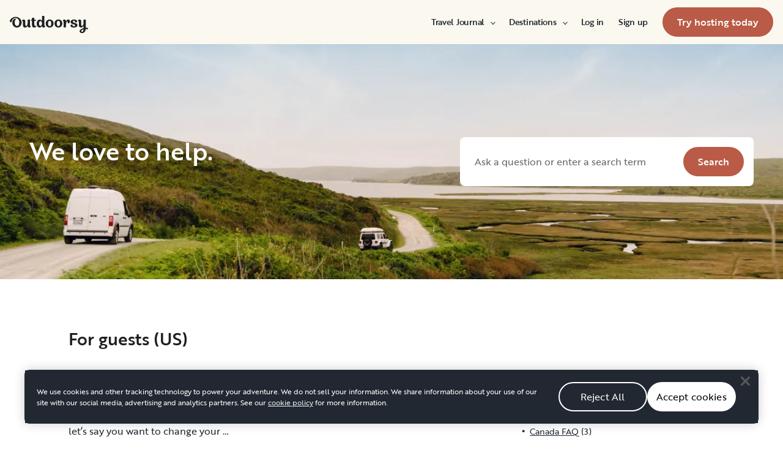

--- FILE ---
content_type: text/html; charset=utf-8
request_url: https://www.outdoorsy.com/help/category/for-renters/296?cam=751&subcam=1067&gclid=EAIaIQobChMIm_fyrYDt-QIVCY7ICh1eHwcZEAAYAyAAEgKCbPD_BwE
body_size: 46806
content:
<!DOCTYPE html><html lang="en-us"><head><link rel="preload" as="style" data-href="https://use.typekit.net/sek7qeo.css" data-optimized-fonts="true"/><meta charSet="utf-8"/><link rel="preconnect" href="https://use.typekit.net" crossorigin="anonymous"/><link rel="preconnect" href="https://p.typekit.net" crossorigin="anonymous"/><link rel="stylesheet" data-href="https://use.typekit.net/sek7qeo.css" data-optimized-fonts="true"/><link rel="icon" href="/favicon.png"/><link rel="manifest" href="/manifest.json"/><meta property="fb:app_id" content="604465049688341"/><meta name="twitter:site" content="@outdoorsy"/><meta name="application-name" content="Outdoorsy"/><meta name="theme-color" content="#ffffff"/><meta name="apple-mobile-web-capable" content="yes"/><meta name="apple-mobile-web-title" content="Outdoorsy"/><meta name="apple-mobile-web-status-bar-style" content="black-translucent"/><meta name="version" content="e0426ac"/><meta name="viewport" content="width=device-width, initial-scale=1, maximum-scale=1"/><link rel="preconnect" href="https://cdn.segment.com" crossorigin="anonymous"/><link rel="preload" href="https://cdn.optimizely.com/datafiles/VA837yshM4H8cwibjQNoJ.json"/><link rel="preconnect" href="//logx.optimizely.com"/><title>For guests (US) | Outdoorsy</title><link rel="canonical" href="https://www.outdoorsy.com/help/for-renters"/><meta name="description" content="For guests (US)"/><meta property="fb:app_id" content="604465049688341"/><meta name="msvalidate.01" content="1DD3784B3E7F8CD7B4C595940717F938"/><meta name="apple-itunes-app" content="app-id=1443835927, affiliate-data=1010lvba"/><meta name="google-site-verification" content="DuUf3p3Pr3-gmZfpMIg3gyG75gl7C3JpXWb0-ilQJbI"/><meta name="robots" content="index, follow, max-image-preview:large"/><meta name="googlebot" content="index, follow, max-snippet:-1, max-image-preview:large, max-video-preview:-1"/><meta name="bingbot" content="index, follow, max-snippet:-1, max-image-preview:large, max-video-preview:-1"/><meta property="og:locale" content="en_US"/><meta property="og:type" content="article"/><meta property="og:title" content="For guests (US) | Outdoorsy.com"/><meta property="og:site_name" content="Outdoorsy Help"/><meta property="og:description" content="For guests (US)"/><meta name="twitter:card" content="summary"/><meta name="next-head-count" content="35"/><link rel="preload" href="/_next/static/css/13f6e709958c820f.css" as="style"/><link rel="stylesheet" href="/_next/static/css/13f6e709958c820f.css" data-n-g=""/><link rel="preload" href="/_next/static/css/d50e1a311de0e692.css" as="style"/><link rel="stylesheet" href="/_next/static/css/d50e1a311de0e692.css" data-n-p=""/><noscript data-n-css=""></noscript><script defer="" nomodule="" src="/_next/static/chunks/polyfills-78c92fac7aa8fdd8.js"></script><script src="https://cdn.cookielaw.org/scripttemplates/otSDKStub.js" data-domain-script="0192f822-f2dd-7198-a9f7-766683b5409e" defer="" data-nscript="beforeInteractive"></script><script src="/_next/static/chunks/webpack-300c7847eda4c24b.js" defer=""></script><script src="/_next/static/chunks/framework-6715d5e8566eab13.js" defer=""></script><script src="/_next/static/chunks/main-c85018673b3249e2.js" defer=""></script><script src="/_next/static/chunks/pages/_app-5ec4ca1d788cc4ea.js" defer=""></script><script src="/_next/static/chunks/86492-c7b11fd0e2012671.js" defer=""></script><script src="/_next/static/chunks/12238-bd9ea495df667e34.js" defer=""></script><script src="/_next/static/chunks/15104-7cf96cc0c05aabf2.js" defer=""></script><script src="/_next/static/chunks/34873-99f1d82dafd6234d.js" defer=""></script><script src="/_next/static/chunks/pages/help/category/%5Bslug%5D/%5Bid%5D-3c89871f4829d873.js" defer=""></script><script src="/_next/static/e0426ac/_buildManifest.js" defer=""></script><script src="/_next/static/e0426ac/_ssgManifest.js" defer=""></script><link rel="stylesheet" href="https://use.typekit.net/sek7qeo.css"/></head><body class=""><div id="__next"><!--$--><!--/$--><!--$--><!--/$--><!--$--><div class="fixed z-1299 bottom-6 right-6 transition-[margin-bottom] duration-300"></div><!--/$--><div class="font-sans" id="app"><div id="global-headers" class="relative md:sticky md:top-0 md:z-1299"><div class=""><header id="global-header" data-testid="global-header" class="z-40 relative bg-canvas-100 text-gray-900"><div class="grid grid-cols-main container-main gap-x-default"><div class="flex items-center justify-between py-3 col-content lg:py-7 sm:py-4 h-18 container-main w-full lg:py-7 sm:py-4"><a href="/" class="mr-4"><svg xmlns="http://www.w3.org/2000/svg" width="128" height="29" fill="none" viewBox="0 0 128 29" class="translate-y-1 transform text-gray-900"><path fill="currentColor" d="m32.962 6.037-.025 8.622a3.1 3.1 0 0 0 .185 1.186c.078.23.216.436.399.595q.296.194.627.32a.32.32 0 0 1 .197.297q0 .473-.738 1.203t-1.92.73q-1.008 0-1.625-.582a2.62 2.62 0 0 1-.767-1.571l-.114-.996c-.427 1.007-1.052 1.844-1.806 2.356a4.4 4.4 0 0 1-2.412.791q-1.551.024-2.474-.935t-.923-2.845V10.28c0-1.447-.627-1.805-.627-1.805a2.6 2.6 0 0 0-.653-.297.33.33 0 0 1-.22-.322q0-.495.749-1.224a2.63 2.63 0 0 1 1.908-.73q1.18 0 1.908.73.727.73.726 2.015v5.64q0 1.088.382 1.584a1.11 1.11 0 0 0 .971.469q.913-.048 1.674-1.274.762-1.225.764-3.073V6.037a16.5 16.5 0 0 1 3.814 0M42.68 7.93h-2.606v5.346q0 1.781.443 2.485.442.705 1.596.706.367-.009.726-.087.263-.06.532-.087a.24.24 0 0 1 .265.267q0 .743-1.12 1.584-1.118.84-2.694.84-3.545 0-3.545-4.377V7.925h-1.413a4 4 0 0 1 0-1.682h1.396V3.207a15.8 15.8 0 0 1 3.84.024v3.017h2.58a4.3 4.3 0 0 1 0 1.683M57.094 16.436q.31.193.652.32a.35.35 0 0 1 .221.297q0 .593-.811 1.262a2.86 2.86 0 0 1-1.87.668q-1.11 0-1.785-.68c-.452-.453-.745-1.137-.798-1.962a4.65 4.65 0 0 1-1.595 1.924 4.04 4.04 0 0 1-2.326.694q-2.193 0-3.52-1.819t-1.329-4.613q0-2.672 1.379-4.638 1.378-1.965 3.618-1.963c1.706 0 3.011.802 3.765 2.272V.188a9.75 9.75 0 0 1 3.815 0l-.012 6.778q-.012 6.036-.012 7.617s-.01 1.452.608 1.853m-5.125-1.25q.726-1.15.726-2.733 0-1.631-.689-2.807-.688-1.174-1.845-1.174-1.064 0-1.749 1.069-.684 1.069-.714 2.793-.024 1.83.678 2.918t1.76 1.088q1.108 0 1.833-1.15zM69.805 7.617q1.796 1.817 1.797 4.711 0 2.919-1.772 4.787t-4.678 1.87q-2.805 0-4.639-1.793t-1.832-4.834q0-2.844 1.834-4.7 1.833-1.856 4.636-1.855 2.859 0 4.654 1.814M67.17 15.58q.69-1.203.69-3.154 0-1.93-.676-3.19-.677-1.26-2.033-1.257-1.23 0-1.968 1.203-.737 1.203-.74 3.128 0 2.028.764 3.254.763 1.225 1.97 1.224 1.303-.003 1.995-1.203zM84.13 7.617q1.796 1.817 1.796 4.711 0 2.919-1.771 4.787t-4.678 1.87q-2.803 0-4.639-1.793-1.835-1.793-1.833-4.834 0-2.844 1.833-4.7 1.835-1.856 4.64-1.855 2.855 0 4.652 1.814m-2.634 7.964q.69-1.203.69-3.154 0-1.93-.677-3.19-.676-1.26-2.032-1.262-1.23 0-1.969 1.202-.74 1.203-.738 3.129 0 2.029.764 3.253.763 1.226 1.969 1.224 1.305.003 1.993-1.197zM91.857 18.815v-5.17q.027-1.886.59-3.222.564-1.336 1.423-1.38a.75.75 0 0 1 .726.334c.163.263.244.569.234.879q-.01.474-.123.935l-.123.544q0 .447.911.446 1.107 0 1.981-.964c.576-.626.889-1.45.874-2.301q0-1.362-.763-2.201-.764-.84-2.037-.835a3.27 3.27 0 0 0-2.29.99c-.655.642-1.178 1.643-1.462 2.732 0-.445-.052-.91-.068-1.125q-.1-1.238-.714-1.917-.615-.68-1.666-.68a2.67 2.67 0 0 0-1.92.73q-.762.729-.763 1.202a.36.36 0 0 0 .222.296c.357.126.67.354.898.657.188.267.282.763.282 1.47v8.58zM103.881 10.491a7 7 0 0 0 1.883.828q1.106.322 2.215.706a4.86 4.86 0 0 1 1.883 1.162 2.67 2.67 0 0 1 .775 1.966q0 1.683-1.562 2.746-1.563 1.064-4.271 1.09-2.537 0-4.098-.817-1.563-.816-1.564-2.104a1.69 1.69 0 0 1 .567-1.336 2.12 2.12 0 0 1 1.452-.495c.38.003.755.08 1.107.223q.567.221.567.42l-.024.198a4 4 0 0 0-.026.401 1.47 1.47 0 0 0 .492 1.137q.493.447 1.527.447.958 0 1.501-.459a1.39 1.39 0 0 0 .541-1.1q0-.67-.775-1.088a8.7 8.7 0 0 0-1.871-.718q-1.095-.296-2.19-.692a4.66 4.66 0 0 1-1.87-1.247 2.95 2.95 0 0 1-.776-2.078q0-1.604 1.551-2.708t3.814-1.093q2.537 0 3.951.84 1.413.84 1.412 2.051 0 .865-.541 1.36t-1.428.496a2.9 2.9 0 0 1-1.089-.223q-.555-.222-.554-.445a.4.4 0 0 1 .024-.099q.03-.104.038-.21.012-.135.012-.26a1.66 1.66 0 0 0-.418-1.137q-.418-.47-1.306-.47a1.75 1.75 0 0 0-1.241.444 1.33 1.33 0 0 0-.483.993q0 .763.775 1.271M127.31 19.575c-.513-.28-1.32-.286-1.646-.3q-.693-.029-1.319 0V6.036a13.3 13.3 0 0 0-3.789 0v5.95q0 1.855-.763 3.073t-1.674 1.273a1.11 1.11 0 0 1-.972-.469q-.384-.495-.382-1.583V8.647q0-1.284-.726-2.015-.726-.73-1.908-.73a2.62 2.62 0 0 0-1.912.73q-.75.729-.75 1.224a.34.34 0 0 0 .222.322c.717.032 1.071.902 1.071.902.153.381.224.791.208 1.203v4.848q0 1.88.923 2.856.923.978 2.474.953a4.6 4.6 0 0 0 2.412-.742c.754-.478 1.411-1.298 1.822-2.271v4.009c-.101.03-.219.056-.352.093-1.831.524-3.366 1.288-4.564 2.303-.968.82-1.675 1.737-1.575 2.95.142 1.712 2.501 2.988 4.905 2.672 1.397-.185 2.321-.737 3.022-1.47 1.089-1.127 1.583-2.465 1.901-3.86.096-.423.172-.854.266-1.32q1.111.15 2.191.453c.645.163 1.509.267 1.596-.942a1.2 1.2 0 0 0-.681-1.24m-10.42 5.612c-.387-1.105.921-2.096 2.07-2.729q.623-.352 1.29-.613c.161-.065.258-.1.258-.1-.399 5.154-3.057 5.05-3.618 3.449zM18.58 7.089c-1.819-3.764-5.652-5.586-8.89-5.586-1.806 0-3.584.456-5.17 1.326C1.33 4.644-.335 7.847.058 9.152c0 0 .349 1.163 1.921 1.123.74-.02 1.034-.52 1.087-.95.19-2.139 1.886-4.607 4.302-5.686 1.3-.582 2.785-.588 4.408.152a5.98 5.98 0 0 1 2.984 3.032c.545 1.049.821 2.342.821 3.887q0 2.527-.965 4.078C13.97 15.823 13 16.34 11.782 16.34c-1.128 0-2.008-.535-2.72-1.584S7.997 12.46 7.997 10.71c0-1.664.344-3.172 1.034-4.206a3.54 3.54 0 0 1 1.206-1.172.483.483 0 0 0 .223-.61.47.47 0 0 0-.434-.28c-3.947 0-5.887 3.39-5.887 6.268 0 6.445 4.536 8.278 7.63 8.278 4.348 0 7.614-3.875 7.614-8.309a8.6 8.6 0 0 0-.804-3.59"></path></svg></a><div id="global-header-spacer" class="grow"></div><button class="ml-4 lg:hidden text-gray-900 rounded-full bg-white w-10 h-10 flex items-center justify-center shrink-0"><svg width="1em" height="1em" viewBox="0 0 24 24" fill="none" xmlns="http://www.w3.org/2000/svg" role="img" aria-label="menu icon" font-size="24"><path fill-rule="evenodd" clip-rule="evenodd" d="M3 7H21C21.6 7 22 6.6 22 6C22 5.4 21.6 5 21 5H3C2.4 5 2 5.4 2 6C2 6.6 2.4 7 3 7ZM22 12C22 12.6 21.6 13 21 13H3C2.4 13 2 12.6 2 12C2 11.4 2.4 11 3 11H21C21.6 11 22 11.4 22 12ZM3 17H21C21.6 17 22 17.4 22 18C22 18.6 21.6 19 21 19H3C2.4 19 2 18.6 2 18C2 17.4 2.4 17 3 17Z" fill="currentColor"></path></svg></button><div class="hidden lg:block"><nav><ul class="flex items-center" role="menubar"><li role="menuitem" aria-haspopup="true" class="py-5 autoType900 md:autoType800 xl:text xl:autoType300 xl:ml-8 xl:p-0 GlobalHeaderNavMenuItem_newNavMenuItem__oigCO text-gray-900"><button class="flex items-center lg:highlight text-gray-800 GlobalHeaderNavMenuItem_link__Izm25 before-focus-style" data-testid="travel-journal-btn" data-on-transparent-header="false">Travel Journal<svg xmlns="http://www.w3.org/2000/svg" width="20" height="20" fill="none" viewBox="0 0 20 20" class="w-4 mb-1 ml-2 transform rotate-180 xl:-rotate-90 xl:m-0 xl:w-3 xl:translate-x-1 xl:translate-y-0.5 lg:-rotate-90 lg:m-0 lg:w-3 lg:translate-x-1 lg:translate-y-0.5 GlobalHeaderNavMenuItem_linkCaret__Dc2VL" data-has-submenu="true"><path fill="currentColor" fill-rule="evenodd" d="M6.273 10.566a.722.722 0 0 1 0-1.132l6.134-5.2a1.05 1.05 0 0 1 1.32 0 .722.722 0 0 1 0 1.132L8.253 10l5.474 4.634a.722.722 0 0 1 0 1.132 1.05 1.05 0 0 1-1.32 0z" clip-rule="evenodd"></path></svg></button><div class="hidden"><div class="absolute inset-0 flex flex-col -m-4 bg-canvas-100 md:relative lg:bg-transparent lg:h-auto md:h-full xl:h-auto"><div class="lg:hidden"><button class="flex items-center px-4 py-5 text-gray-800 border-none bg-canvas-100" aria-label="Back"><span class="sr-only">Back</span><svg xmlns="http://www.w3.org/2000/svg" width="20" height="20" fill="none" viewBox="0 0 20 20" class="Icon_icon__h86M2" data-size="small"><path fill="currentColor" fill-rule="evenodd" d="M6.273 10.566a.722.722 0 0 1 0-1.132l6.134-5.2a1.05 1.05 0 0 1 1.32 0 .722.722 0 0 1 0 1.132L8.253 10l5.474 4.634a.722.722 0 0 1 0 1.132 1.05 1.05 0 0 1-1.32 0z" clip-rule="evenodd"></path></svg><span class="ml-2 text-gray-800 autoType300">Back</span></button><div class="bf-OFU1N !border-gray-310 mx-4 bf-V9U1M"></div></div><div class="flex-1 p-4 overflow-y-auto"><div class="flex flex-col w-full lg:flex-row gap-4" data-testid="travel-journal-dropdown"><div class="flex flex-col pb-4 mb-4 lg:mb-0 lg:pb-0 gap-y-4 lg:w-48 gap-x-4 lg:border-r lg:border-gray-310"><span class="font-bold text-gray-800 autoType300">Resources and guides</span><ul role="menu" class="grid gap-y-4 gap-x-4 lg:gap-x-6"><li><a href="/blog/category/how-to-guides" class="py-1 text-gray-800 autoType300 before-focus-style"><span aria-hidden="true">How-to guides</span></a></li><li><a href="https://www.outdoorsy.com/2026-world-soccer" class="py-1 text-gray-800 autoType300 before-focus-style"><span aria-hidden="true">2026 World Soccer</span></a></li><li><a href="/blog/category/rv-lifestyle" class="py-1 text-gray-800 autoType300 before-focus-style"><span aria-hidden="true">RV lifestyle</span></a></li><li><a href="/blog/category/news-events" class="py-1 text-gray-800 autoType300 before-focus-style"><span aria-hidden="true">News and events</span></a></li><li><a href="/gift-cards" class="py-1 text-gray-800 autoType300 before-focus-style"><span aria-hidden="true">Gift cards</span></a></li></ul></div><div class="flex flex-col pb-4 mb-4 lg:mb-0 lg:pb-0 gap-y-4 lg:w-48 gap-x-4 lg:border-r lg:border-gray-310"><span class="font-bold text-gray-800 autoType300">RV Owners</span><ul role="menu" class="grid gap-y-4 gap-x-4 lg:gap-x-6"><li><a href="/blog/category/rv-maintenance" class="py-1 text-gray-800 autoType300 before-focus-style"><span aria-hidden="true">RV maintenance</span></a></li><li><a href="/blog/category/rv-remodeling-diy" class="py-1 text-gray-800 autoType300 before-focus-style"><span aria-hidden="true">Remodeling and DIY</span></a></li><li><a href="/blog/category/rv-business-tips" class="py-1 text-gray-800 autoType300 before-focus-style"><span aria-hidden="true">RV business tips</span></a></li><li><a href="/blog/category/owner-stories" class="py-1 text-gray-800 autoType300 before-focus-style"><span aria-hidden="true">Host stories</span></a></li></ul></div><div class="flex flex-col pb-4 mb-4 lg:mb-0 lg:pb-0 gap-y-4 lg:w-48 gap-x-4 "><span class="font-bold text-gray-800 autoType300">Travel inspiration</span><ul role="menu" class="grid gap-y-4 gap-x-4 lg:gap-x-6"><li><a href="/blog/category/rv-beginner-tips" class="py-1 text-gray-800 autoType300 before-focus-style"><span aria-hidden="true">RV beginner tips</span></a></li><li><a href="/blog/category/trip-planning" class="py-1 text-gray-800 autoType300 before-focus-style"><span aria-hidden="true">Trip planning</span></a></li><li><a href="/blog/category/rv-travel-hacks" class="py-1 text-gray-800 autoType300 before-focus-style"><span aria-hidden="true">RV travel hacks</span></a></li><li><a href="/blog/category/rv-parks-campgrounds" class="py-1 text-gray-800 autoType300 before-focus-style"><span aria-hidden="true">RV parks and campgrounds</span></a></li><li><a href="/blog/category/outdoorsy-renters" class="py-1 text-gray-800 autoType300 before-focus-style"><span aria-hidden="true">Guest stories</span></a></li></ul></div></div></div></div></div></li><li role="menuitem" aria-haspopup="true" class="py-5 autoType900 md:autoType800 xl:text xl:autoType300 xl:ml-8 xl:p-0 GlobalHeaderNavMenuItem_newNavMenuItem__oigCO text-gray-900"><button class="flex items-center lg:highlight text-gray-800 GlobalHeaderNavMenuItem_link__Izm25 before-focus-style" data-testid="destinations-btn" data-on-transparent-header="false">Destinations<svg xmlns="http://www.w3.org/2000/svg" width="20" height="20" fill="none" viewBox="0 0 20 20" class="w-4 mb-1 ml-2 transform rotate-180 xl:-rotate-90 xl:m-0 xl:w-3 xl:translate-x-1 xl:translate-y-0.5 lg:-rotate-90 lg:m-0 lg:w-3 lg:translate-x-1 lg:translate-y-0.5 GlobalHeaderNavMenuItem_linkCaret__Dc2VL" data-has-submenu="true"><path fill="currentColor" fill-rule="evenodd" d="M6.273 10.566a.722.722 0 0 1 0-1.132l6.134-5.2a1.05 1.05 0 0 1 1.32 0 .722.722 0 0 1 0 1.132L8.253 10l5.474 4.634a.722.722 0 0 1 0 1.132 1.05 1.05 0 0 1-1.32 0z" clip-rule="evenodd"></path></svg></button><div class="hidden"><div class="absolute inset-0 flex flex-col -m-4 bg-canvas-100 md:relative lg:bg-transparent lg:h-auto md:h-full xl:h-auto"><div class="lg:hidden"><button class="flex items-center px-4 py-5 text-gray-800 border-none bg-canvas-100" aria-label="Back"><span class="sr-only">Back</span><svg xmlns="http://www.w3.org/2000/svg" width="20" height="20" fill="none" viewBox="0 0 20 20" class="Icon_icon__h86M2" data-size="small"><path fill="currentColor" fill-rule="evenodd" d="M6.273 10.566a.722.722 0 0 1 0-1.132l6.134-5.2a1.05 1.05 0 0 1 1.32 0 .722.722 0 0 1 0 1.132L8.253 10l5.474 4.634a.722.722 0 0 1 0 1.132 1.05 1.05 0 0 1-1.32 0z" clip-rule="evenodd"></path></svg><span class="ml-2 text-gray-800 autoType300">Back</span></button><div class="bf-OFU1N !border-gray-310 mx-4 bf-V9U1M"></div></div><div class="flex-1 p-4 overflow-y-auto"><div class="lg:w-72" data-testid="destinations-dropdown"><div class="flex flex-col pb-6 mb-6 border-b gap-y-6 border-gray-310"><span class="font-bold text-gray-800 autoType300">Featured RV destinations</span><ul role="menu" class="grid gap-y-6 gap-x-4 lg:gap-x-6" style="grid-template-columns:auto auto"><li><a href="/rv-rental/georgia/atlanta" title="RV Rental Atlanta" class="py-1 text-gray-800 autoType300 before-focus-style"><span aria-hidden="true">Atlanta</span></a></li><li><a href="/rv-rental/texas/austin" title="RV Rental Austin" class="py-1 text-gray-800 autoType300 before-focus-style"><span aria-hidden="true">Austin</span></a></li><li><a href="/rv-rental/texas/houston" title="RV Rental Houston" class="py-1 text-gray-800 autoType300 before-focus-style"><span aria-hidden="true">Houston</span></a></li><li><a href="/rv-rental/nevada/las-vegas" title="RV Rental Las Vegas" class="py-1 text-gray-800 autoType300 before-focus-style"><span aria-hidden="true">Las Vegas</span></a></li><li><a href="/rv-rental/california/los-angeles" title="RV Rental Los Angeles" class="py-1 text-gray-800 autoType300 before-focus-style"><span aria-hidden="true">Los Angeles</span></a></li><li><a href="/rv-rental/new-york/new-york" title="RV Rental New York" class="py-1 text-gray-800 autoType300 before-focus-style"><span aria-hidden="true">New York</span></a></li><li><a href="/rv-rental/arizona/phoenix" title="RV Rental Phoenix" class="py-1 text-gray-800 autoType300 before-focus-style"><span aria-hidden="true">Phoenix</span></a></li><li><a href="/rv-rental/california/san-diego" title="RV Rental San Diego" class="py-1 text-gray-800 autoType300 before-focus-style"><span aria-hidden="true">San Diego</span></a></li><li><a href="/rv-rental/california/san-francisco" title="RV Rental San Francisco" class="py-1 text-gray-800 autoType300 before-focus-style"><span aria-hidden="true">San Francisco</span></a></li><li><a href="/rv-rental/washington/seattle" title="RV Rental Seattle" class="py-1 text-gray-800 autoType300 before-focus-style"><span aria-hidden="true">Seattle</span></a></li></ul></div><div class="grid gap-y-3 md:gap-y-6"><a href="/rv-rental" class="py-1 text-gray-800 whitespace-nowrap autoType300 before-focus-style"><span aria-hidden="true">See all cities</span></a><a href="/guide/parks" class="py-1 text-gray-800 whitespace-nowrap autoType300 before-focus-style"><span aria-hidden="true">See all National &amp; state parks</span></a></div></div></div></div></div></li><li role="menuitem" aria-haspopup="true" class="py-5 autoType900 md:autoType800 xl:text xl:autoType300 xl:ml-8 xl:p-0 GlobalHeaderNavMenuItem_newNavMenuItem__oigCO text-gray-900"><button class="flex items-center lg:highlight text-gray-800 GlobalHeaderNavMenuItem_link__Izm25 before-focus-style" data-testid="login-btn" data-on-transparent-header="false">Log in<svg xmlns="http://www.w3.org/2000/svg" width="20" height="20" fill="none" viewBox="0 0 20 20" class="w-4 mb-1 ml-2 transform rotate-180 xl:-rotate-90 xl:m-0 xl:w-3 xl:translate-x-1 xl:translate-y-0.5 lg:-rotate-90 lg:m-0 lg:w-3 lg:translate-x-1 lg:translate-y-0.5 GlobalHeaderNavMenuItem_linkCaret__Dc2VL" data-has-submenu="false"><path fill="currentColor" fill-rule="evenodd" d="M6.273 10.566a.722.722 0 0 1 0-1.132l6.134-5.2a1.05 1.05 0 0 1 1.32 0 .722.722 0 0 1 0 1.132L8.253 10l5.474 4.634a.722.722 0 0 1 0 1.132 1.05 1.05 0 0 1-1.32 0z" clip-rule="evenodd"></path></svg></button></li><li role="menuitem" aria-haspopup="true" class="py-5 autoType900 md:autoType800 xl:text xl:autoType300 xl:ml-8 xl:p-0 GlobalHeaderNavMenuItem_newNavMenuItem__oigCO text-gray-900"><button class="flex items-center lg:highlight text-gray-800 GlobalHeaderNavMenuItem_link__Izm25 before-focus-style" data-testid="signup-btn" data-on-transparent-header="false">Sign up<svg xmlns="http://www.w3.org/2000/svg" width="20" height="20" fill="none" viewBox="0 0 20 20" class="w-4 mb-1 ml-2 transform rotate-180 xl:-rotate-90 xl:m-0 xl:w-3 xl:translate-x-1 xl:translate-y-0.5 lg:-rotate-90 lg:m-0 lg:w-3 lg:translate-x-1 lg:translate-y-0.5 GlobalHeaderNavMenuItem_linkCaret__Dc2VL" data-has-submenu="false"><path fill="currentColor" fill-rule="evenodd" d="M6.273 10.566a.722.722 0 0 1 0-1.132l6.134-5.2a1.05 1.05 0 0 1 1.32 0 .722.722 0 0 1 0 1.132L8.253 10l5.474 4.634a.722.722 0 0 1 0 1.132 1.05 1.05 0 0 1-1.32 0z" clip-rule="evenodd"></path></svg></button></li><li role="menuitem" aria-haspopup="false" class="py-5 autoType900 md:autoType800 xl:text xl:autoType300 xl:ml-8 xl:p-0 GlobalHeaderNavMenuItem_newNavMenuItem__oigCO text-gray-900"><a href="/become-a-host" aria-disabled="false" class="bf-CnCFR bf-2X1Pr bf-tmfNN bf-bBhu9"><span class="bf-kTIo-">Try hosting today</span></a></li></ul></nav></div><div class="lg:hidden"></div></div></div></header></div></div><div class="relative min-h-[60vh]"><div class="flex flex-col justify-between items-center w-full h-96 relative"><img class="ResponsiveImage_blur__xunbo absolute object-cover object-center w-full h-full" loading="lazy" data-testid="img" alt="We love to help." src="https://res.cloudinary.com/outdoorsy/image/upload/c_limit,w_2880,h_2160/t_odw,a_exif,q_auto,f_webp,w_auto,c_fill/v1623183511/corex/help/united-states-rv-rental-sf.png"/><div class="flex flex-col w-full px-4 max-w-xxl  z-10 justify-center h-full sm:px-8 lg:px-12"><div class="flex flex-col justify-between lg:flex-row"><h2 class="mb-4 text-white h1 lg:mb-0">We love to help.</h2><form class="flex justify-between w-full p-4 bg-white rounded-lg max-w-30"><input type="text" name="searchTerm" class="w-full pl-2 pr-4 text-base text-gray-900 placeholder-gray-500" placeholder="Ask a question or enter a search term" data-testid="search-bar"/><button type="submit" data-testid="help-search-btn" class="bf-CnCFR bf-2X1Pr bf-tmfNN" aria-disabled="false"><span class="bf-kTIo-">Search</span></button></form></div></div></div><div class="mx-auto xs:px-4 sm:px-8 md:px-12 lg:px-16 max-w-74"><h3 class="mt-20 mb-10 text-gray-900 h3">For guests (US)</h3><div class="grid grid-cols-1 md:grid-cols-3 gap-y-4 md:gap-x-20"><div class="md:col-span-2 mb-10"><div><div class="mt-4 mb-2"><a class="text-green-600 h4" href="/help/how-do-i-update-my-payment-method">How do I update my payment method?</a></div><div class="HelpTemplate_content__tQ56y HelpTemplate_categoriesContent__FOBZQ"><p>
You&#8217;ve booked an RV and are getting stoked for your camping vacation &#8211; hooray!Now, let&#8217;s say you want to change your …</p></div><a class="body-sm mb-4 underline hover:no-underline" href="/help/how-do-i-update-my-payment-method">read more</a><div class="my-6"><div class="flex my-2"><div class="sm-caps-3 py-2">CATEGORIES</div><div class="flex-auto"><span data-testid="tag" class="Tag_tag__XhaEf inline-flex leading-none items-center highlight rounded-full uppercase transition-all duration-500 mx-1 my-1" data-color="primary" data-weight="normal" data-size="small" data-clickable="false"><span class="items-center inline-grid autoType100 gap-1.5 grid-flow-col"><a href="/help/category/for-renters/296?cam=865&amp;subcam=weekly-021323%2C1713653135">For guests (US)</a></span></span><span data-testid="tag" class="Tag_tag__XhaEf inline-flex leading-none items-center highlight rounded-full uppercase transition-all duration-500 mx-1 my-1" data-color="primary" data-weight="normal" data-size="small" data-clickable="false"><span class="items-center inline-grid autoType100 gap-1.5 grid-flow-col"><a href="/help/category/how-to/725?cam=865&amp;subcam=weekly-021323%2C1713653135">How to</a></span></span></div></div></div><div class="bf-OFU1N my-9 bf-V9U1M"></div></div><div><div class="mt-4 mb-2"><a class="text-green-600 h4" href="/help/what-is-roamly-weather-coverage">What is Roamly Weather Coverage?</a></div><div class="HelpTemplate_content__tQ56y HelpTemplate_categoriesContent__FOBZQ"><p>
UPDATE: As of July 2025, Roamly Weather Coverage will no longer be offered to purchase with Outdoorsy bookings. We apologize for any …</p></div><a class="body-sm mb-4 underline hover:no-underline" href="/help/what-is-roamly-weather-coverage">read more</a><div class="my-6"><div class="flex my-2"><div class="sm-caps-3 py-2">CATEGORIES</div><div class="flex-auto"><span data-testid="tag" class="Tag_tag__XhaEf inline-flex leading-none items-center highlight rounded-full uppercase transition-all duration-500 mx-1 my-1" data-color="primary" data-weight="normal" data-size="small" data-clickable="false"><span class="items-center inline-grid autoType100 gap-1.5 grid-flow-col"><a href="/help/category/for-renters/296?cam=865&amp;subcam=weekly-021323%2C1713653135">For guests (US)</a></span></span><span data-testid="tag" class="Tag_tag__XhaEf inline-flex leading-none items-center highlight rounded-full uppercase transition-all duration-500 mx-1 my-1" data-color="primary" data-weight="normal" data-size="small" data-clickable="false"><span class="items-center inline-grid autoType100 gap-1.5 grid-flow-col"><a href="/help/category/overall/209?cam=865&amp;subcam=weekly-021323%2C1713653135">Overall</a></span></span><span data-testid="tag" class="Tag_tag__XhaEf inline-flex leading-none items-center highlight rounded-full uppercase transition-all duration-500 mx-1 my-1" data-color="primary" data-weight="normal" data-size="small" data-clickable="false"><span class="items-center inline-grid autoType100 gap-1.5 grid-flow-col"><a href="/help/category/insurance/239?cam=865&amp;subcam=weekly-021323%2C1713653135">Protection packages</a></span></span></div></div></div><div class="bf-OFU1N my-9 bf-V9U1M"></div></div><div><div class="mt-4 mb-2"><a class="text-green-600 h4" href="/help/how-do-i-update-my-credit-card">How do I update my credit card?</a></div><div class="HelpTemplate_content__tQ56y HelpTemplate_categoriesContent__FOBZQ"><p>
You can update your credit card in your account at anytime.
</p></div><a class="body-sm mb-4 underline hover:no-underline" href="/help/how-do-i-update-my-credit-card">read more</a><div class="my-6"><div class="flex my-2"><div class="sm-caps-3 py-2">TAGS</div><div class="flex-auto"><span data-testid="tag" class="Tag_tag__XhaEf inline-flex leading-none items-center highlight rounded-full uppercase transition-all duration-500 mx-1 my-1" data-color="primary" data-weight="normal" data-size="small" data-clickable="false"><span class="items-center inline-grid autoType100 gap-1.5 grid-flow-col"><a href="/help/category-tag/update-credit-card/1770?cam=865&amp;subcam=weekly-021323%2C1713653135">update credit card</a></span></span><span data-testid="tag" class="Tag_tag__XhaEf inline-flex leading-none items-center highlight rounded-full uppercase transition-all duration-500 mx-1 my-1" data-color="primary" data-weight="normal" data-size="small" data-clickable="false"><span class="items-center inline-grid autoType100 gap-1.5 grid-flow-col"><a href="/help/category-tag/update-payment-method/1771?cam=865&amp;subcam=weekly-021323%2C1713653135">update payment method</a></span></span></div></div><div class="flex my-2"><div class="sm-caps-3 py-2">CATEGORIES</div><div class="flex-auto"><span data-testid="tag" class="Tag_tag__XhaEf inline-flex leading-none items-center highlight rounded-full uppercase transition-all duration-500 mx-1 my-1" data-color="primary" data-weight="normal" data-size="small" data-clickable="false"><span class="items-center inline-grid autoType100 gap-1.5 grid-flow-col"><a href="/help/category/for-renters/296?cam=865&amp;subcam=weekly-021323%2C1713653135">For guests (US)</a></span></span><span data-testid="tag" class="Tag_tag__XhaEf inline-flex leading-none items-center highlight rounded-full uppercase transition-all duration-500 mx-1 my-1" data-color="primary" data-weight="normal" data-size="small" data-clickable="false"><span class="items-center inline-grid autoType100 gap-1.5 grid-flow-col"><a href="/help/category/how-to/725?cam=865&amp;subcam=weekly-021323%2C1713653135">How to</a></span></span></div></div></div><div class="bf-OFU1N my-9 bf-V9U1M"></div></div><div><div class="mt-4 mb-2"><a class="text-green-600 h4" href="/help/how-to-become-a-verified-driver">How to Become a Verified Driver</a></div><div class="HelpTemplate_content__tQ56y HelpTemplate_categoriesContent__FOBZQ"><p>Outdoorsy works hard to ensure that all members are safe, insured, and qualified to drive.
Becoming a Verified Driver is a required step …</p></div><a class="body-sm mb-4 underline hover:no-underline" href="/help/how-to-become-a-verified-driver">read more</a><div class="my-6"><div class="flex my-2"><div class="sm-caps-3 py-2">TAGS</div><div class="flex-auto"><span data-testid="tag" class="Tag_tag__XhaEf inline-flex leading-none items-center highlight rounded-full uppercase transition-all duration-500 mx-1 my-1" data-color="primary" data-weight="normal" data-size="small" data-clickable="false"><span class="items-center inline-grid autoType100 gap-1.5 grid-flow-col"><a href="/help/category-tag/verified-driver/375?cam=865&amp;subcam=weekly-021323%2C1713653135">verified driver</a></span></span></div></div><div class="flex my-2"><div class="sm-caps-3 py-2">CATEGORIES</div><div class="flex-auto"><span data-testid="tag" class="Tag_tag__XhaEf inline-flex leading-none items-center highlight rounded-full uppercase transition-all duration-500 mx-1 my-1" data-color="primary" data-weight="normal" data-size="small" data-clickable="false"><span class="items-center inline-grid autoType100 gap-1.5 grid-flow-col"><a href="/help/category/for-renters/296?cam=865&amp;subcam=weekly-021323%2C1713653135">For guests (US)</a></span></span></div></div></div><div class="bf-OFU1N my-9 bf-V9U1M"></div></div><div><div class="mt-4 mb-2"><a class="text-green-600 h4" href="/help/physical-damage-coverage-for-outdoorsy-renters-us-rentals">Comprehensive and collision coverage for guests (US rentals)</a></div><div class="HelpTemplate_content__tQ56y HelpTemplate_categoriesContent__FOBZQ"><p>
Overview and declarations information
</p></div><a class="body-sm mb-4 underline hover:no-underline" href="/help/physical-damage-coverage-for-outdoorsy-renters-us-rentals">read more</a><div class="my-6"><div class="flex my-2"><div class="sm-caps-3 py-2">TAGS</div><div class="flex-auto"><span data-testid="tag" class="Tag_tag__XhaEf inline-flex leading-none items-center highlight rounded-full uppercase transition-all duration-500 mx-1 my-1" data-color="primary" data-weight="normal" data-size="small" data-clickable="false"><span class="items-center inline-grid autoType100 gap-1.5 grid-flow-col"><a href="/help/category-tag/coverage/223?cam=865&amp;subcam=weekly-021323%2C1713653135">coverage</a></span></span><span data-testid="tag" class="Tag_tag__XhaEf inline-flex leading-none items-center highlight rounded-full uppercase transition-all duration-500 mx-1 my-1" data-color="primary" data-weight="normal" data-size="small" data-clickable="false"><span class="items-center inline-grid autoType100 gap-1.5 grid-flow-col"><a href="/help/category-tag/damage/347?cam=865&amp;subcam=weekly-021323%2C1713653135">damage</a></span></span><span data-testid="tag" class="Tag_tag__XhaEf inline-flex leading-none items-center highlight rounded-full uppercase transition-all duration-500 mx-1 my-1" data-color="primary" data-weight="normal" data-size="small" data-clickable="false"><span class="items-center inline-grid autoType100 gap-1.5 grid-flow-col"><a href="/help/category-tag/insurance/222?cam=865&amp;subcam=weekly-021323%2C1713653135">Insurance</a></span></span><span data-testid="tag" class="Tag_tag__XhaEf inline-flex leading-none items-center highlight rounded-full uppercase transition-all duration-500 mx-1 my-1" data-color="primary" data-weight="normal" data-size="small" data-clickable="false"><span class="items-center inline-grid autoType100 gap-1.5 grid-flow-col"><a href="/help/category-tag/insurance-policy/1674?cam=865&amp;subcam=weekly-021323%2C1713653135">insurance policy</a></span></span><span data-testid="tag" class="Tag_tag__XhaEf inline-flex leading-none items-center highlight rounded-full uppercase transition-all duration-500 mx-1 my-1" data-color="primary" data-weight="normal" data-size="small" data-clickable="false"><span class="items-center inline-grid autoType100 gap-1.5 grid-flow-col"><a href="/help/category-tag/outdoorsy-renters/1670?cam=865&amp;subcam=weekly-021323%2C1713653135">outdoorsy guests</a></span></span><span data-testid="tag" class="Tag_tag__XhaEf inline-flex leading-none items-center highlight rounded-full uppercase transition-all duration-500 mx-1 my-1" data-color="primary" data-weight="normal" data-size="small" data-clickable="false"><span class="items-center inline-grid autoType100 gap-1.5 grid-flow-col"><a href="/help/category-tag/physical-damage-coverage/1671?cam=865&amp;subcam=weekly-021323%2C1713653135">physical damage coverage</a></span></span><span data-testid="tag" class="Tag_tag__XhaEf inline-flex leading-none items-center highlight rounded-full uppercase transition-all duration-500 mx-1 my-1" data-color="primary" data-weight="normal" data-size="small" data-clickable="false"><span class="items-center inline-grid autoType100 gap-1.5 grid-flow-col"><a href="/help/category-tag/us-insurance/1672?cam=865&amp;subcam=weekly-021323%2C1713653135">us insurance</a></span></span></div></div><div class="flex my-2"><div class="sm-caps-3 py-2">CATEGORIES</div><div class="flex-auto"><span data-testid="tag" class="Tag_tag__XhaEf inline-flex leading-none items-center highlight rounded-full uppercase transition-all duration-500 mx-1 my-1" data-color="primary" data-weight="normal" data-size="small" data-clickable="false"><span class="items-center inline-grid autoType100 gap-1.5 grid-flow-col"><a href="/help/category/for-renters/296?cam=865&amp;subcam=weekly-021323%2C1713653135">For guests (US)</a></span></span></div></div></div><div class="bf-OFU1N my-9 bf-V9U1M"></div></div><div><div class="mt-4 mb-2"><a class="text-green-600 h4" href="/help/outdoorsy-gift-card-policy">Outdoorsy Gift Cards</a></div><div class="HelpTemplate_content__tQ56y HelpTemplate_categoriesContent__FOBZQ"><p>
Purchasing gift cards
</p></div><a class="body-sm mb-4 underline hover:no-underline" href="/help/outdoorsy-gift-card-policy">read more</a><div class="my-6"><div class="flex my-2"><div class="sm-caps-3 py-2">TAGS</div><div class="flex-auto"><span data-testid="tag" class="Tag_tag__XhaEf inline-flex leading-none items-center highlight rounded-full uppercase transition-all duration-500 mx-1 my-1" data-color="primary" data-weight="normal" data-size="small" data-clickable="false"><span class="items-center inline-grid autoType100 gap-1.5 grid-flow-col"><a href="/help/category-tag/gift-card-policy/1667?cam=865&amp;subcam=weekly-021323%2C1713653135">gift card policy</a></span></span><span data-testid="tag" class="Tag_tag__XhaEf inline-flex leading-none items-center highlight rounded-full uppercase transition-all duration-500 mx-1 my-1" data-color="primary" data-weight="normal" data-size="small" data-clickable="false"><span class="items-center inline-grid autoType100 gap-1.5 grid-flow-col"><a href="/help/category-tag/gift-cards/1666?cam=865&amp;subcam=weekly-021323%2C1713653135">gift cards</a></span></span></div></div><div class="flex my-2"><div class="sm-caps-3 py-2">CATEGORIES</div><div class="flex-auto"><span data-testid="tag" class="Tag_tag__XhaEf inline-flex leading-none items-center highlight rounded-full uppercase transition-all duration-500 mx-1 my-1" data-color="primary" data-weight="normal" data-size="small" data-clickable="false"><span class="items-center inline-grid autoType100 gap-1.5 grid-flow-col"><a href="/help/category/for-renters/296?cam=865&amp;subcam=weekly-021323%2C1713653135">For guests (US)</a></span></span><span data-testid="tag" class="Tag_tag__XhaEf inline-flex leading-none items-center highlight rounded-full uppercase transition-all duration-500 mx-1 my-1" data-color="primary" data-weight="normal" data-size="small" data-clickable="false"><span class="items-center inline-grid autoType100 gap-1.5 grid-flow-col"><a href="/help/category/owners/250?cam=865&amp;subcam=weekly-021323%2C1713653135">For hosts (US)</a></span></span></div></div></div><div class="bf-OFU1N my-9 bf-V9U1M"></div></div><div><div class="mt-4 mb-2"><a class="text-green-600 h4" href="/help/issue-with-rental">What do I do if there is an issue with the rental?</a></div><div class="HelpTemplate_content__tQ56y HelpTemplate_categoriesContent__FOBZQ"><p>Outdoorsy hosts carefully curate each listing, but in rare cases, you may discover an issue when picking up the RV. If any item listed …</p></div><a class="body-sm mb-4 underline hover:no-underline" href="/help/issue-with-rental">read more</a><div class="my-6"><div class="flex my-2"><div class="sm-caps-3 py-2">CATEGORIES</div><div class="flex-auto"><span data-testid="tag" class="Tag_tag__XhaEf inline-flex leading-none items-center highlight rounded-full uppercase transition-all duration-500 mx-1 my-1" data-color="primary" data-weight="normal" data-size="small" data-clickable="false"><span class="items-center inline-grid autoType100 gap-1.5 grid-flow-col"><a href="/help/category/for-renters/296?cam=865&amp;subcam=weekly-021323%2C1713653135">For guests (US)</a></span></span></div></div></div><div class="bf-OFU1N my-9 bf-V9U1M"></div></div><div><div class="mt-4 mb-2"><a class="text-green-600 h4" href="/help/accident-interruption-protection">What is Outdoorsy&#8217;s Accident Interruption Protection?</a></div><div class="HelpTemplate_content__tQ56y HelpTemplate_categoriesContent__FOBZQ"><p>Peace of mind can be hard to come by these days, but you can find it easily by purchasing the Premium protection package while renting …</p></div><a class="body-sm mb-4 underline hover:no-underline" href="/help/accident-interruption-protection">read more</a><div class="my-6"><div class="flex my-2"><div class="sm-caps-3 py-2">CATEGORIES</div><div class="flex-auto"><span data-testid="tag" class="Tag_tag__XhaEf inline-flex leading-none items-center highlight rounded-full uppercase transition-all duration-500 mx-1 my-1" data-color="primary" data-weight="normal" data-size="small" data-clickable="false"><span class="items-center inline-grid autoType100 gap-1.5 grid-flow-col"><a href="/help/category/for-renters/296?cam=865&amp;subcam=weekly-021323%2C1713653135">For guests (US)</a></span></span><span data-testid="tag" class="Tag_tag__XhaEf inline-flex leading-none items-center highlight rounded-full uppercase transition-all duration-500 mx-1 my-1" data-color="primary" data-weight="normal" data-size="small" data-clickable="false"><span class="items-center inline-grid autoType100 gap-1.5 grid-flow-col"><a href="/help/category/owners/250?cam=865&amp;subcam=weekly-021323%2C1713653135">For hosts (US)</a></span></span><span data-testid="tag" class="Tag_tag__XhaEf inline-flex leading-none items-center highlight rounded-full uppercase transition-all duration-500 mx-1 my-1" data-color="primary" data-weight="normal" data-size="small" data-clickable="false"><span class="items-center inline-grid autoType100 gap-1.5 grid-flow-col"><a href="/help/category/insurance/239?cam=865&amp;subcam=weekly-021323%2C1713653135">Protection packages</a></span></span></div></div></div><div class="bf-OFU1N my-9 bf-V9U1M"></div></div><div><div class="mt-4 mb-2"><a class="text-green-600 h4" href="/help/seatbelt-requirements-rvs">What are the seatbelt requirements for RVs?</a></div><div class="HelpTemplate_content__tQ56y HelpTemplate_categoriesContent__FOBZQ"><p>It’s always a good rule of thumb to take a safety-first approach in any vehicle. That’s why all states require seat belts for every …</p></div><a class="body-sm mb-4 underline hover:no-underline" href="/help/seatbelt-requirements-rvs">read more</a><div class="my-6"><div class="flex my-2"><div class="sm-caps-3 py-2">CATEGORIES</div><div class="flex-auto"><span data-testid="tag" class="Tag_tag__XhaEf inline-flex leading-none items-center highlight rounded-full uppercase transition-all duration-500 mx-1 my-1" data-color="primary" data-weight="normal" data-size="small" data-clickable="false"><span class="items-center inline-grid autoType100 gap-1.5 grid-flow-col"><a href="/help/category/for-renters/296?cam=865&amp;subcam=weekly-021323%2C1713653135">For guests (US)</a></span></span><span data-testid="tag" class="Tag_tag__XhaEf inline-flex leading-none items-center highlight rounded-full uppercase transition-all duration-500 mx-1 my-1" data-color="primary" data-weight="normal" data-size="small" data-clickable="false"><span class="items-center inline-grid autoType100 gap-1.5 grid-flow-col"><a href="/help/category/owners/250?cam=865&amp;subcam=weekly-021323%2C1713653135">For hosts (US)</a></span></span><span data-testid="tag" class="Tag_tag__XhaEf inline-flex leading-none items-center highlight rounded-full uppercase transition-all duration-500 mx-1 my-1" data-color="primary" data-weight="normal" data-size="small" data-clickable="false"><span class="items-center inline-grid autoType100 gap-1.5 grid-flow-col"><a href="/help/category/insurance/239?cam=865&amp;subcam=weekly-021323%2C1713653135">Protection packages</a></span></span></div></div></div><div class="bf-OFU1N my-9 bf-V9U1M"></div></div><div><div class="mt-4 mb-2"><a class="text-green-600 h4" href="/help/make-sure-im-receiving-emails-owners-andor-renters">How do I make sure I&#8217;m receiving emails from owners and/or renters?</a></div><div class="HelpTemplate_content__tQ56y HelpTemplate_categoriesContent__FOBZQ"><p>“I sent you an email.” 
“I didn’t get it.” 
We all know how this conversation goes. The real person to blame is actually not a person at …</p></div><a class="body-sm mb-4 underline hover:no-underline" href="/help/make-sure-im-receiving-emails-owners-andor-renters">read more</a><div class="my-6"><div class="flex my-2"><div class="sm-caps-3 py-2">TAGS</div><div class="flex-auto"><span data-testid="tag" class="Tag_tag__XhaEf inline-flex leading-none items-center highlight rounded-full uppercase transition-all duration-500 mx-1 my-1" data-color="primary" data-weight="normal" data-size="small" data-clickable="false"><span class="items-center inline-grid autoType100 gap-1.5 grid-flow-col"><a href="/help/category-tag/email/1249?cam=865&amp;subcam=weekly-021323%2C1713653135">email</a></span></span><span data-testid="tag" class="Tag_tag__XhaEf inline-flex leading-none items-center highlight rounded-full uppercase transition-all duration-500 mx-1 my-1" data-color="primary" data-weight="normal" data-size="small" data-clickable="false"><span class="items-center inline-grid autoType100 gap-1.5 grid-flow-col"><a href="/help/category-tag/emails-from-renters/1251?cam=865&amp;subcam=weekly-021323%2C1713653135">emails from guests</a></span></span><span data-testid="tag" class="Tag_tag__XhaEf inline-flex leading-none items-center highlight rounded-full uppercase transition-all duration-500 mx-1 my-1" data-color="primary" data-weight="normal" data-size="small" data-clickable="false"><span class="items-center inline-grid autoType100 gap-1.5 grid-flow-col"><a href="/help/category-tag/emails-from-owners/1250?cam=865&amp;subcam=weekly-021323%2C1713653135">emails from hosts</a></span></span><span data-testid="tag" class="Tag_tag__XhaEf inline-flex leading-none items-center highlight rounded-full uppercase transition-all duration-500 mx-1 my-1" data-color="primary" data-weight="normal" data-size="small" data-clickable="false"><span class="items-center inline-grid autoType100 gap-1.5 grid-flow-col"><a href="/help/category-tag/whitelist/1248?cam=865&amp;subcam=weekly-021323%2C1713653135">whitelist</a></span></span></div></div><div class="flex my-2"><div class="sm-caps-3 py-2">CATEGORIES</div><div class="flex-auto"><span data-testid="tag" class="Tag_tag__XhaEf inline-flex leading-none items-center highlight rounded-full uppercase transition-all duration-500 mx-1 my-1" data-color="primary" data-weight="normal" data-size="small" data-clickable="false"><span class="items-center inline-grid autoType100 gap-1.5 grid-flow-col"><a href="/help/category/for-renters/296?cam=865&amp;subcam=weekly-021323%2C1713653135">For guests (US)</a></span></span><span data-testid="tag" class="Tag_tag__XhaEf inline-flex leading-none items-center highlight rounded-full uppercase transition-all duration-500 mx-1 my-1" data-color="primary" data-weight="normal" data-size="small" data-clickable="false"><span class="items-center inline-grid autoType100 gap-1.5 grid-flow-col"><a href="/help/category/owners/250?cam=865&amp;subcam=weekly-021323%2C1713653135">For hosts (US)</a></span></span></div></div></div><div class="bf-OFU1N my-9 bf-V9U1M"></div></div><div><div class="mt-4 mb-2"><a class="text-green-600 h4" href="/help/travel-insurance-work">How does trip protection work?</a></div><div class="HelpTemplate_content__tQ56y HelpTemplate_categoriesContent__FOBZQ"><p>Even the best-planned trips can be impacted by an unexpected event or unplanned interruption, illness, road closures, traffic accident, …</p></div><a class="body-sm mb-4 underline hover:no-underline" href="/help/travel-insurance-work">read more</a><div class="my-6"><div class="flex my-2"><div class="sm-caps-3 py-2">CATEGORIES</div><div class="flex-auto"><span data-testid="tag" class="Tag_tag__XhaEf inline-flex leading-none items-center highlight rounded-full uppercase transition-all duration-500 mx-1 my-1" data-color="primary" data-weight="normal" data-size="small" data-clickable="false"><span class="items-center inline-grid autoType100 gap-1.5 grid-flow-col"><a href="/help/category/for-renters/296?cam=865&amp;subcam=weekly-021323%2C1713653135">For guests (US)</a></span></span><span data-testid="tag" class="Tag_tag__XhaEf inline-flex leading-none items-center highlight rounded-full uppercase transition-all duration-500 mx-1 my-1" data-color="primary" data-weight="normal" data-size="small" data-clickable="false"><span class="items-center inline-grid autoType100 gap-1.5 grid-flow-col"><a href="/help/category/insurance/239?cam=865&amp;subcam=weekly-021323%2C1713653135">Protection packages</a></span></span></div></div></div><div class="bf-OFU1N my-9 bf-V9U1M"></div></div><div><div class="mt-4 mb-2"><a class="text-green-600 h4" href="/help/what-is-the-cancellation-policy">What is the cancellation policy?</a></div><div class="HelpTemplate_content__tQ56y HelpTemplate_categoriesContent__FOBZQ"><p>Outdoorsy allows hosts to choose among three standardized cancellation policies (flexible, moderate, and strict) that we enforce to …</p></div><a class="body-sm mb-4 underline hover:no-underline" href="/help/what-is-the-cancellation-policy">read more</a><div class="my-6"><div class="flex my-2"><div class="sm-caps-3 py-2">TAGS</div><div class="flex-auto"><span data-testid="tag" class="Tag_tag__XhaEf inline-flex leading-none items-center highlight rounded-full uppercase transition-all duration-500 mx-1 my-1" data-color="primary" data-weight="normal" data-size="small" data-clickable="false"><span class="items-center inline-grid autoType100 gap-1.5 grid-flow-col"><a href="/help/category-tag/cancellation-policies/302?cam=865&amp;subcam=weekly-021323%2C1713653135">cancellation policies</a></span></span><span data-testid="tag" class="Tag_tag__XhaEf inline-flex leading-none items-center highlight rounded-full uppercase transition-all duration-500 mx-1 my-1" data-color="primary" data-weight="normal" data-size="small" data-clickable="false"><span class="items-center inline-grid autoType100 gap-1.5 grid-flow-col"><a href="/help/category-tag/tag-renter/297?cam=865&amp;subcam=weekly-021323%2C1713653135">guest</a></span></span><span data-testid="tag" class="Tag_tag__XhaEf inline-flex leading-none items-center highlight rounded-full uppercase transition-all duration-500 mx-1 my-1" data-color="primary" data-weight="normal" data-size="small" data-clickable="false"><span class="items-center inline-grid autoType100 gap-1.5 grid-flow-col"><a href="/help/category-tag/tag-rv-rental/230?cam=865&amp;subcam=weekly-021323%2C1713653135">RV Rental</a></span></span></div></div><div class="flex my-2"><div class="sm-caps-3 py-2">CATEGORIES</div><div class="flex-auto"><span data-testid="tag" class="Tag_tag__XhaEf inline-flex leading-none items-center highlight rounded-full uppercase transition-all duration-500 mx-1 my-1" data-color="primary" data-weight="normal" data-size="small" data-clickable="false"><span class="items-center inline-grid autoType100 gap-1.5 grid-flow-col"><a href="/help/category/for-renters/296?cam=865&amp;subcam=weekly-021323%2C1713653135">For guests (US)</a></span></span></div></div></div><div class="bf-OFU1N my-9 bf-V9U1M"></div></div><div><div class="mt-4 mb-2"><a class="text-green-600 h4" href="/help/what-are-the-cancellation-fees-and-policies">What are the cancellation and reservation deposit policies?</a></div><div class="HelpTemplate_content__tQ56y HelpTemplate_categoriesContent__FOBZQ"><p>Planning a trip is an exciting time. But, you&#8217;re smart to pay attention to the finer details before making any commitments. That …</p></div><a class="body-sm mb-4 underline hover:no-underline" href="/help/what-are-the-cancellation-fees-and-policies">read more</a><div class="my-6"><div class="flex my-2"><div class="sm-caps-3 py-2">TAGS</div><div class="flex-auto"><span data-testid="tag" class="Tag_tag__XhaEf inline-flex leading-none items-center highlight rounded-full uppercase transition-all duration-500 mx-1 my-1" data-color="primary" data-weight="normal" data-size="small" data-clickable="false"><span class="items-center inline-grid autoType100 gap-1.5 grid-flow-col"><a href="/help/category-tag/cancellation/299?cam=865&amp;subcam=weekly-021323%2C1713653135">cancellation</a></span></span><span data-testid="tag" class="Tag_tag__XhaEf inline-flex leading-none items-center highlight rounded-full uppercase transition-all duration-500 mx-1 my-1" data-color="primary" data-weight="normal" data-size="small" data-clickable="false"><span class="items-center inline-grid autoType100 gap-1.5 grid-flow-col"><a href="/help/category-tag/guest/267?cam=865&amp;subcam=weekly-021323%2C1713653135">guest</a></span></span><span data-testid="tag" class="Tag_tag__XhaEf inline-flex leading-none items-center highlight rounded-full uppercase transition-all duration-500 mx-1 my-1" data-color="primary" data-weight="normal" data-size="small" data-clickable="false"><span class="items-center inline-grid autoType100 gap-1.5 grid-flow-col"><a href="/help/category-tag/refund/273?cam=865&amp;subcam=weekly-021323%2C1713653135">refund</a></span></span></div></div><div class="flex my-2"><div class="sm-caps-3 py-2">CATEGORIES</div><div class="flex-auto"><span data-testid="tag" class="Tag_tag__XhaEf inline-flex leading-none items-center highlight rounded-full uppercase transition-all duration-500 mx-1 my-1" data-color="primary" data-weight="normal" data-size="small" data-clickable="false"><span class="items-center inline-grid autoType100 gap-1.5 grid-flow-col"><a href="/help/category/for-renters/296?cam=865&amp;subcam=weekly-021323%2C1713653135">For guests (US)</a></span></span></div></div></div><div class="bf-OFU1N my-9 bf-V9U1M"></div></div><div><div class="mt-4 mb-2"><a class="text-green-600 h4" href="/help/what-are-mileage-and-generator-fees">What are mileage and generator fees?</a></div><div class="HelpTemplate_content__tQ56y HelpTemplate_categoriesContent__FOBZQ"><p>Typically, rentals will include a base amount of miles and hours for free, and then charge for additional usage. Please refer to …</p></div><a class="body-sm mb-4 underline hover:no-underline" href="/help/what-are-mileage-and-generator-fees">read more</a><div class="my-6"><div class="flex my-2"><div class="sm-caps-3 py-2">TAGS</div><div class="flex-auto"><span data-testid="tag" class="Tag_tag__XhaEf inline-flex leading-none items-center highlight rounded-full uppercase transition-all duration-500 mx-1 my-1" data-color="primary" data-weight="normal" data-size="small" data-clickable="false"><span class="items-center inline-grid autoType100 gap-1.5 grid-flow-col"><a href="/help/category-tag/tag-renter/297?cam=865&amp;subcam=weekly-021323%2C1713653135">guest</a></span></span><span data-testid="tag" class="Tag_tag__XhaEf inline-flex leading-none items-center highlight rounded-full uppercase transition-all duration-500 mx-1 my-1" data-color="primary" data-weight="normal" data-size="small" data-clickable="false"><span class="items-center inline-grid autoType100 gap-1.5 grid-flow-col"><a href="/help/category-tag/reservation/271?cam=865&amp;subcam=weekly-021323%2C1713653135">reservation</a></span></span><span data-testid="tag" class="Tag_tag__XhaEf inline-flex leading-none items-center highlight rounded-full uppercase transition-all duration-500 mx-1 my-1" data-color="primary" data-weight="normal" data-size="small" data-clickable="false"><span class="items-center inline-grid autoType100 gap-1.5 grid-flow-col"><a href="/help/category-tag/tag-rv-rental/230?cam=865&amp;subcam=weekly-021323%2C1713653135">RV Rental</a></span></span></div></div><div class="flex my-2"><div class="sm-caps-3 py-2">CATEGORIES</div><div class="flex-auto"><span data-testid="tag" class="Tag_tag__XhaEf inline-flex leading-none items-center highlight rounded-full uppercase transition-all duration-500 mx-1 my-1" data-color="primary" data-weight="normal" data-size="small" data-clickable="false"><span class="items-center inline-grid autoType100 gap-1.5 grid-flow-col"><a href="/help/category/for-renters/296?cam=865&amp;subcam=weekly-021323%2C1713653135">For guests (US)</a></span></span></div></div></div><div class="bf-OFU1N my-9 bf-V9U1M"></div></div><div><div class="mt-4 mb-2"><a class="text-green-600 h4" href="/help/is-there-a-minimum-rental-period">Is there a minimum rental period?</a></div><div class="HelpTemplate_content__tQ56y HelpTemplate_categoriesContent__FOBZQ"><p>It’s up to the discretion of the owner. You can find this info at the bottom of each listing, but feel free to message the owner directly …</p></div><a class="body-sm mb-4 underline hover:no-underline" href="/help/is-there-a-minimum-rental-period">read more</a><div class="my-6"><div class="flex my-2"><div class="sm-caps-3 py-2">TAGS</div><div class="flex-auto"><span data-testid="tag" class="Tag_tag__XhaEf inline-flex leading-none items-center highlight rounded-full uppercase transition-all duration-500 mx-1 my-1" data-color="primary" data-weight="normal" data-size="small" data-clickable="false"><span class="items-center inline-grid autoType100 gap-1.5 grid-flow-col"><a href="/help/category-tag/tag-renter/297?cam=865&amp;subcam=weekly-021323%2C1713653135">guest</a></span></span><span data-testid="tag" class="Tag_tag__XhaEf inline-flex leading-none items-center highlight rounded-full uppercase transition-all duration-500 mx-1 my-1" data-color="primary" data-weight="normal" data-size="small" data-clickable="false"><span class="items-center inline-grid autoType100 gap-1.5 grid-flow-col"><a href="/help/category-tag/how-to/231?cam=865&amp;subcam=weekly-021323%2C1713653135">How to</a></span></span><span data-testid="tag" class="Tag_tag__XhaEf inline-flex leading-none items-center highlight rounded-full uppercase transition-all duration-500 mx-1 my-1" data-color="primary" data-weight="normal" data-size="small" data-clickable="false"><span class="items-center inline-grid autoType100 gap-1.5 grid-flow-col"><a href="/help/category-tag/reservation/271?cam=865&amp;subcam=weekly-021323%2C1713653135">reservation</a></span></span><span data-testid="tag" class="Tag_tag__XhaEf inline-flex leading-none items-center highlight rounded-full uppercase transition-all duration-500 mx-1 my-1" data-color="primary" data-weight="normal" data-size="small" data-clickable="false"><span class="items-center inline-grid autoType100 gap-1.5 grid-flow-col"><a href="/help/category-tag/tag-rv-rental/230?cam=865&amp;subcam=weekly-021323%2C1713653135">RV Rental</a></span></span></div></div><div class="flex my-2"><div class="sm-caps-3 py-2">CATEGORIES</div><div class="flex-auto"><span data-testid="tag" class="Tag_tag__XhaEf inline-flex leading-none items-center highlight rounded-full uppercase transition-all duration-500 mx-1 my-1" data-color="primary" data-weight="normal" data-size="small" data-clickable="false"><span class="items-center inline-grid autoType100 gap-1.5 grid-flow-col"><a href="/help/category/for-renters/296?cam=865&amp;subcam=weekly-021323%2C1713653135">For guests (US)</a></span></span></div></div></div><div class="bf-OFU1N my-9 bf-V9U1M"></div></div><div><div class="mt-4 mb-2"><a class="text-green-600 h4" href="/help/how-long-does-it-take-for-an-owner-to-respond">How long does it take for an owner to respond?</a></div><div class="HelpTemplate_content__tQ56y HelpTemplate_categoriesContent__FOBZQ"><p>Depends on the person! Owners may respond in a few minutes or a few hours—or even make a decision about a reservation request right away. …</p></div><a class="body-sm mb-4 underline hover:no-underline" href="/help/how-long-does-it-take-for-an-owner-to-respond">read more</a><div class="my-6"><div class="flex my-2"><div class="sm-caps-3 py-2">TAGS</div><div class="flex-auto"><span data-testid="tag" class="Tag_tag__XhaEf inline-flex leading-none items-center highlight rounded-full uppercase transition-all duration-500 mx-1 my-1" data-color="primary" data-weight="normal" data-size="small" data-clickable="false"><span class="items-center inline-grid autoType100 gap-1.5 grid-flow-col"><a href="/help/category-tag/booking/300?cam=865&amp;subcam=weekly-021323%2C1713653135">booking</a></span></span><span data-testid="tag" class="Tag_tag__XhaEf inline-flex leading-none items-center highlight rounded-full uppercase transition-all duration-500 mx-1 my-1" data-color="primary" data-weight="normal" data-size="small" data-clickable="false"><span class="items-center inline-grid autoType100 gap-1.5 grid-flow-col"><a href="/help/category-tag/reservation/271?cam=865&amp;subcam=weekly-021323%2C1713653135">reservation</a></span></span><span data-testid="tag" class="Tag_tag__XhaEf inline-flex leading-none items-center highlight rounded-full uppercase transition-all duration-500 mx-1 my-1" data-color="primary" data-weight="normal" data-size="small" data-clickable="false"><span class="items-center inline-grid autoType100 gap-1.5 grid-flow-col"><a href="/help/category-tag/tag-rv-rental/230?cam=865&amp;subcam=weekly-021323%2C1713653135">RV Rental</a></span></span></div></div><div class="flex my-2"><div class="sm-caps-3 py-2">CATEGORIES</div><div class="flex-auto"><span data-testid="tag" class="Tag_tag__XhaEf inline-flex leading-none items-center highlight rounded-full uppercase transition-all duration-500 mx-1 my-1" data-color="primary" data-weight="normal" data-size="small" data-clickable="false"><span class="items-center inline-grid autoType100 gap-1.5 grid-flow-col"><a href="/help/category/for-renters/296?cam=865&amp;subcam=weekly-021323%2C1713653135">For guests (US)</a></span></span></div></div></div><div class="bf-OFU1N my-9 bf-V9U1M"></div></div><div><div class="mt-4 mb-2"><a class="text-green-600 h4" href="/help/how-many-miles-are-included-in-the-base-rv-rental-fee">How many miles are included in the base RV rental fee?</a></div><div class="HelpTemplate_content__tQ56y HelpTemplate_categoriesContent__FOBZQ"><p>Each RV owner on Outdoorsy is free to set their own terms for mileage. Some miles may be included in base rental rates and can be …</p></div><a class="body-sm mb-4 underline hover:no-underline" href="/help/how-many-miles-are-included-in-the-base-rv-rental-fee">read more</a><div class="my-6"><div class="flex my-2"><div class="sm-caps-3 py-2">TAGS</div><div class="flex-auto"><span data-testid="tag" class="Tag_tag__XhaEf inline-flex leading-none items-center highlight rounded-full uppercase transition-all duration-500 mx-1 my-1" data-color="primary" data-weight="normal" data-size="small" data-clickable="false"><span class="items-center inline-grid autoType100 gap-1.5 grid-flow-col"><a href="/help/category-tag/mileage/308?cam=865&amp;subcam=weekly-021323%2C1713653135">mileage</a></span></span><span data-testid="tag" class="Tag_tag__XhaEf inline-flex leading-none items-center highlight rounded-full uppercase transition-all duration-500 mx-1 my-1" data-color="primary" data-weight="normal" data-size="small" data-clickable="false"><span class="items-center inline-grid autoType100 gap-1.5 grid-flow-col"><a href="/help/category-tag/tag-rv-rental/230?cam=865&amp;subcam=weekly-021323%2C1713653135">RV Rental</a></span></span></div></div><div class="flex my-2"><div class="sm-caps-3 py-2">CATEGORIES</div><div class="flex-auto"><span data-testid="tag" class="Tag_tag__XhaEf inline-flex leading-none items-center highlight rounded-full uppercase transition-all duration-500 mx-1 my-1" data-color="primary" data-weight="normal" data-size="small" data-clickable="false"><span class="items-center inline-grid autoType100 gap-1.5 grid-flow-col"><a href="/help/category/for-renters/296?cam=865&amp;subcam=weekly-021323%2C1713653135">For guests (US)</a></span></span></div></div></div><div class="bf-OFU1N my-9 bf-V9U1M"></div></div><div><div class="mt-4 mb-2"><a class="text-green-600 h4" href="/help/how-do-i-rent">How do I rent?</a></div><div class="HelpTemplate_content__tQ56y HelpTemplate_categoriesContent__FOBZQ"><p>Search, book, roll. Just key your desired dates and location into the search field on Outdoorsy.com to discover a host of awesome RVs. …</p></div><a class="body-sm mb-4 underline hover:no-underline" href="/help/how-do-i-rent">read more</a><div class="my-6"><div class="flex my-2"><div class="sm-caps-3 py-2">TAGS</div><div class="flex-auto"><span data-testid="tag" class="Tag_tag__XhaEf inline-flex leading-none items-center highlight rounded-full uppercase transition-all duration-500 mx-1 my-1" data-color="primary" data-weight="normal" data-size="small" data-clickable="false"><span class="items-center inline-grid autoType100 gap-1.5 grid-flow-col"><a href="/help/category-tag/first-rental/265?cam=865&amp;subcam=weekly-021323%2C1713653135">first rental</a></span></span><span data-testid="tag" class="Tag_tag__XhaEf inline-flex leading-none items-center highlight rounded-full uppercase transition-all duration-500 mx-1 my-1" data-color="primary" data-weight="normal" data-size="small" data-clickable="false"><span class="items-center inline-grid autoType100 gap-1.5 grid-flow-col"><a href="/help/category-tag/tag-renter/297?cam=865&amp;subcam=weekly-021323%2C1713653135">guest</a></span></span><span data-testid="tag" class="Tag_tag__XhaEf inline-flex leading-none items-center highlight rounded-full uppercase transition-all duration-500 mx-1 my-1" data-color="primary" data-weight="normal" data-size="small" data-clickable="false"><span class="items-center inline-grid autoType100 gap-1.5 grid-flow-col"><a href="/help/category-tag/how-to/231?cam=865&amp;subcam=weekly-021323%2C1713653135">How to</a></span></span><span data-testid="tag" class="Tag_tag__XhaEf inline-flex leading-none items-center highlight rounded-full uppercase transition-all duration-500 mx-1 my-1" data-color="primary" data-weight="normal" data-size="small" data-clickable="false"><span class="items-center inline-grid autoType100 gap-1.5 grid-flow-col"><a href="/help/category-tag/tag-rv-rental/230?cam=865&amp;subcam=weekly-021323%2C1713653135">RV Rental</a></span></span></div></div><div class="flex my-2"><div class="sm-caps-3 py-2">CATEGORIES</div><div class="flex-auto"><span data-testid="tag" class="Tag_tag__XhaEf inline-flex leading-none items-center highlight rounded-full uppercase transition-all duration-500 mx-1 my-1" data-color="primary" data-weight="normal" data-size="small" data-clickable="false"><span class="items-center inline-grid autoType100 gap-1.5 grid-flow-col"><a href="/help/category/for-renters/296?cam=865&amp;subcam=weekly-021323%2C1713653135">For guests (US)</a></span></span></div></div></div><div class="bf-OFU1N my-9 bf-V9U1M"></div></div><div><div class="mt-4 mb-2"><a class="text-green-600 h4" href="/help/how-do-i-pick-updrop-off-a-vehicle">How do I pick-up/drop-off a vehicle?</a></div><div class="HelpTemplate_content__tQ56y HelpTemplate_categoriesContent__FOBZQ"><p>You will either pick up the vehicle directly from the owner or from one of our managed partners who stores multiple vehicles. 
During both …</p></div><a class="body-sm mb-4 underline hover:no-underline" href="/help/how-do-i-pick-updrop-off-a-vehicle">read more</a><div class="my-6"><div class="flex my-2"><div class="sm-caps-3 py-2">TAGS</div><div class="flex-auto"><span data-testid="tag" class="Tag_tag__XhaEf inline-flex leading-none items-center highlight rounded-full uppercase transition-all duration-500 mx-1 my-1" data-color="primary" data-weight="normal" data-size="small" data-clickable="false"><span class="items-center inline-grid autoType100 gap-1.5 grid-flow-col"><a href="/help/category-tag/how-to/231?cam=865&amp;subcam=weekly-021323%2C1713653135">How to</a></span></span><span data-testid="tag" class="Tag_tag__XhaEf inline-flex leading-none items-center highlight rounded-full uppercase transition-all duration-500 mx-1 my-1" data-color="primary" data-weight="normal" data-size="small" data-clickable="false"><span class="items-center inline-grid autoType100 gap-1.5 grid-flow-col"><a href="/help/category-tag/reservation/271?cam=865&amp;subcam=weekly-021323%2C1713653135">reservation</a></span></span><span data-testid="tag" class="Tag_tag__XhaEf inline-flex leading-none items-center highlight rounded-full uppercase transition-all duration-500 mx-1 my-1" data-color="primary" data-weight="normal" data-size="small" data-clickable="false"><span class="items-center inline-grid autoType100 gap-1.5 grid-flow-col"><a href="/help/category-tag/tag-rv-rental/230?cam=865&amp;subcam=weekly-021323%2C1713653135">RV Rental</a></span></span></div></div><div class="flex my-2"><div class="sm-caps-3 py-2">CATEGORIES</div><div class="flex-auto"><span data-testid="tag" class="Tag_tag__XhaEf inline-flex leading-none items-center highlight rounded-full uppercase transition-all duration-500 mx-1 my-1" data-color="primary" data-weight="normal" data-size="small" data-clickable="false"><span class="items-center inline-grid autoType100 gap-1.5 grid-flow-col"><a href="/help/category/for-renters/296?cam=865&amp;subcam=weekly-021323%2C1713653135">For guests (US)</a></span></span><span data-testid="tag" class="Tag_tag__XhaEf inline-flex leading-none items-center highlight rounded-full uppercase transition-all duration-500 mx-1 my-1" data-color="primary" data-weight="normal" data-size="small" data-clickable="false"><span class="items-center inline-grid autoType100 gap-1.5 grid-flow-col"><a href="/help/category/how-to/725?cam=865&amp;subcam=weekly-021323%2C1713653135">How to</a></span></span></div></div></div><div class="bf-OFU1N my-9 bf-V9U1M"></div></div><div><div class="mt-4 mb-2"><a class="text-green-600 h4" href="/help/can-i-extend-my-trip">Can I extend my trip?</a></div><div class="HelpTemplate_content__tQ56y HelpTemplate_categoriesContent__FOBZQ"><p>So you’re on the road, having a blast in the rig you rented from Outdoorsy, and you’re itching to extend your trip?
Or maybe your …</p></div><a class="body-sm mb-4 underline hover:no-underline" href="/help/can-i-extend-my-trip">read more</a><div class="my-6"><div class="flex my-2"><div class="sm-caps-3 py-2">TAGS</div><div class="flex-auto"><span data-testid="tag" class="Tag_tag__XhaEf inline-flex leading-none items-center highlight rounded-full uppercase transition-all duration-500 mx-1 my-1" data-color="primary" data-weight="normal" data-size="small" data-clickable="false"><span class="items-center inline-grid autoType100 gap-1.5 grid-flow-col"><a href="/help/category-tag/alteration/270?cam=865&amp;subcam=weekly-021323%2C1713653135">alteration</a></span></span><span data-testid="tag" class="Tag_tag__XhaEf inline-flex leading-none items-center highlight rounded-full uppercase transition-all duration-500 mx-1 my-1" data-color="primary" data-weight="normal" data-size="small" data-clickable="false"><span class="items-center inline-grid autoType100 gap-1.5 grid-flow-col"><a href="/help/category-tag/customer-service/264?cam=865&amp;subcam=weekly-021323%2C1713653135">customer service</a></span></span><span data-testid="tag" class="Tag_tag__XhaEf inline-flex leading-none items-center highlight rounded-full uppercase transition-all duration-500 mx-1 my-1" data-color="primary" data-weight="normal" data-size="small" data-clickable="false"><span class="items-center inline-grid autoType100 gap-1.5 grid-flow-col"><a href="/help/category-tag/guest/267?cam=865&amp;subcam=weekly-021323%2C1713653135">guest</a></span></span><span data-testid="tag" class="Tag_tag__XhaEf inline-flex leading-none items-center highlight rounded-full uppercase transition-all duration-500 mx-1 my-1" data-color="primary" data-weight="normal" data-size="small" data-clickable="false"><span class="items-center inline-grid autoType100 gap-1.5 grid-flow-col"><a href="/help/category-tag/how-to/231?cam=865&amp;subcam=weekly-021323%2C1713653135">How to</a></span></span><span data-testid="tag" class="Tag_tag__XhaEf inline-flex leading-none items-center highlight rounded-full uppercase transition-all duration-500 mx-1 my-1" data-color="primary" data-weight="normal" data-size="small" data-clickable="false"><span class="items-center inline-grid autoType100 gap-1.5 grid-flow-col"><a href="/help/category-tag/reservation/271?cam=865&amp;subcam=weekly-021323%2C1713653135">reservation</a></span></span><span data-testid="tag" class="Tag_tag__XhaEf inline-flex leading-none items-center highlight rounded-full uppercase transition-all duration-500 mx-1 my-1" data-color="primary" data-weight="normal" data-size="small" data-clickable="false"><span class="items-center inline-grid autoType100 gap-1.5 grid-flow-col"><a href="/help/category-tag/tag-rv-rental/230?cam=865&amp;subcam=weekly-021323%2C1713653135">RV Rental</a></span></span></div></div><div class="flex my-2"><div class="sm-caps-3 py-2">CATEGORIES</div><div class="flex-auto"><span data-testid="tag" class="Tag_tag__XhaEf inline-flex leading-none items-center highlight rounded-full uppercase transition-all duration-500 mx-1 my-1" data-color="primary" data-weight="normal" data-size="small" data-clickable="false"><span class="items-center inline-grid autoType100 gap-1.5 grid-flow-col"><a href="/help/category/for-renters/296?cam=865&amp;subcam=weekly-021323%2C1713653135">For guests (US)</a></span></span></div></div></div><div class="bf-OFU1N my-9 bf-V9U1M"></div></div><div><div class="mt-4 mb-2"><a class="text-green-600 h4" href="/help/can-i-shorten-my-trip">Can I shorten my trip?</a></div><div class="HelpTemplate_content__tQ56y HelpTemplate_categoriesContent__FOBZQ"><p>Yes, however refunds are determined by the owner, so please contact them directly. The Outdoorsy support team can’t process any refund …</p></div><a class="body-sm mb-4 underline hover:no-underline" href="/help/can-i-shorten-my-trip">read more</a><div class="my-6"><div class="flex my-2"><div class="sm-caps-3 py-2">TAGS</div><div class="flex-auto"><span data-testid="tag" class="Tag_tag__XhaEf inline-flex leading-none items-center highlight rounded-full uppercase transition-all duration-500 mx-1 my-1" data-color="primary" data-weight="normal" data-size="small" data-clickable="false"><span class="items-center inline-grid autoType100 gap-1.5 grid-flow-col"><a href="/help/category-tag/alteration/270?cam=865&amp;subcam=weekly-021323%2C1713653135">alteration</a></span></span><span data-testid="tag" class="Tag_tag__XhaEf inline-flex leading-none items-center highlight rounded-full uppercase transition-all duration-500 mx-1 my-1" data-color="primary" data-weight="normal" data-size="small" data-clickable="false"><span class="items-center inline-grid autoType100 gap-1.5 grid-flow-col"><a href="/help/category-tag/customer-service/264?cam=865&amp;subcam=weekly-021323%2C1713653135">customer service</a></span></span><span data-testid="tag" class="Tag_tag__XhaEf inline-flex leading-none items-center highlight rounded-full uppercase transition-all duration-500 mx-1 my-1" data-color="primary" data-weight="normal" data-size="small" data-clickable="false"><span class="items-center inline-grid autoType100 gap-1.5 grid-flow-col"><a href="/help/category-tag/tag-renter/297?cam=865&amp;subcam=weekly-021323%2C1713653135">guest</a></span></span><span data-testid="tag" class="Tag_tag__XhaEf inline-flex leading-none items-center highlight rounded-full uppercase transition-all duration-500 mx-1 my-1" data-color="primary" data-weight="normal" data-size="small" data-clickable="false"><span class="items-center inline-grid autoType100 gap-1.5 grid-flow-col"><a href="/help/category-tag/how-to/231?cam=865&amp;subcam=weekly-021323%2C1713653135">How to</a></span></span><span data-testid="tag" class="Tag_tag__XhaEf inline-flex leading-none items-center highlight rounded-full uppercase transition-all duration-500 mx-1 my-1" data-color="primary" data-weight="normal" data-size="small" data-clickable="false"><span class="items-center inline-grid autoType100 gap-1.5 grid-flow-col"><a href="/help/category-tag/reservation/271?cam=865&amp;subcam=weekly-021323%2C1713653135">reservation</a></span></span><span data-testid="tag" class="Tag_tag__XhaEf inline-flex leading-none items-center highlight rounded-full uppercase transition-all duration-500 mx-1 my-1" data-color="primary" data-weight="normal" data-size="small" data-clickable="false"><span class="items-center inline-grid autoType100 gap-1.5 grid-flow-col"><a href="/help/category-tag/tag-rv-rental/230?cam=865&amp;subcam=weekly-021323%2C1713653135">RV Rental</a></span></span></div></div><div class="flex my-2"><div class="sm-caps-3 py-2">CATEGORIES</div><div class="flex-auto"><span data-testid="tag" class="Tag_tag__XhaEf inline-flex leading-none items-center highlight rounded-full uppercase transition-all duration-500 mx-1 my-1" data-color="primary" data-weight="normal" data-size="small" data-clickable="false"><span class="items-center inline-grid autoType100 gap-1.5 grid-flow-col"><a href="/help/category/for-renters/296?cam=865&amp;subcam=weekly-021323%2C1713653135">For guests (US)</a></span></span></div></div></div><div class="bf-OFU1N my-9 bf-V9U1M"></div></div><div><div class="mt-4 mb-2"><a class="text-green-600 h4" href="/help/are-there-restrictions-on-locations-where-a-vehicle-can-be-driven">Are there restrictions on locations where a vehicle can be driven?</a></div><div class="HelpTemplate_content__tQ56y HelpTemplate_categoriesContent__FOBZQ"><p>Outdoorsy insurance doesn’t cover travel to Mexico, but all other location restrictions are up individual owners. Some owners, for …</p></div><a class="body-sm mb-4 underline hover:no-underline" href="/help/are-there-restrictions-on-locations-where-a-vehicle-can-be-driven">read more</a><div class="my-6"><div class="flex my-2"><div class="sm-caps-3 py-2">TAGS</div><div class="flex-auto"><span data-testid="tag" class="Tag_tag__XhaEf inline-flex leading-none items-center highlight rounded-full uppercase transition-all duration-500 mx-1 my-1" data-color="primary" data-weight="normal" data-size="small" data-clickable="false"><span class="items-center inline-grid autoType100 gap-1.5 grid-flow-col"><a href="/help/category-tag/guest/267?cam=865&amp;subcam=weekly-021323%2C1713653135">guest</a></span></span><span data-testid="tag" class="Tag_tag__XhaEf inline-flex leading-none items-center highlight rounded-full uppercase transition-all duration-500 mx-1 my-1" data-color="primary" data-weight="normal" data-size="small" data-clickable="false"><span class="items-center inline-grid autoType100 gap-1.5 grid-flow-col"><a href="/help/category-tag/tag-renter/297?cam=865&amp;subcam=weekly-021323%2C1713653135">guest</a></span></span><span data-testid="tag" class="Tag_tag__XhaEf inline-flex leading-none items-center highlight rounded-full uppercase transition-all duration-500 mx-1 my-1" data-color="primary" data-weight="normal" data-size="small" data-clickable="false"><span class="items-center inline-grid autoType100 gap-1.5 grid-flow-col"><a href="/help/category-tag/how-to/231?cam=865&amp;subcam=weekly-021323%2C1713653135">How to</a></span></span><span data-testid="tag" class="Tag_tag__XhaEf inline-flex leading-none items-center highlight rounded-full uppercase transition-all duration-500 mx-1 my-1" data-color="primary" data-weight="normal" data-size="small" data-clickable="false"><span class="items-center inline-grid autoType100 gap-1.5 grid-flow-col"><a href="/help/category-tag/reservation/271?cam=865&amp;subcam=weekly-021323%2C1713653135">reservation</a></span></span><span data-testid="tag" class="Tag_tag__XhaEf inline-flex leading-none items-center highlight rounded-full uppercase transition-all duration-500 mx-1 my-1" data-color="primary" data-weight="normal" data-size="small" data-clickable="false"><span class="items-center inline-grid autoType100 gap-1.5 grid-flow-col"><a href="/help/category-tag/tag-rv-rental/230?cam=865&amp;subcam=weekly-021323%2C1713653135">RV Rental</a></span></span></div></div><div class="flex my-2"><div class="sm-caps-3 py-2">CATEGORIES</div><div class="flex-auto"><span data-testid="tag" class="Tag_tag__XhaEf inline-flex leading-none items-center highlight rounded-full uppercase transition-all duration-500 mx-1 my-1" data-color="primary" data-weight="normal" data-size="small" data-clickable="false"><span class="items-center inline-grid autoType100 gap-1.5 grid-flow-col"><a href="/help/category/for-renters/296?cam=865&amp;subcam=weekly-021323%2C1713653135">For guests (US)</a></span></span></div></div></div><div class="bf-OFU1N my-9 bf-V9U1M"></div></div><div><div class="mt-4 mb-2"><a class="text-green-600 h4" href="/help/do-i-get-a-full-refund-if-i-cancel">How do refunds work?</a></div><div class="HelpTemplate_content__tQ56y HelpTemplate_categoriesContent__FOBZQ"><p>If you cancel a reservation, your refund amount is determined by:

Your host’s cancellation policy.</p></div><a class="body-sm mb-4 underline hover:no-underline" href="/help/do-i-get-a-full-refund-if-i-cancel">read more</a><div class="my-6"><div class="flex my-2"><div class="sm-caps-3 py-2">TAGS</div><div class="flex-auto"><span data-testid="tag" class="Tag_tag__XhaEf inline-flex leading-none items-center highlight rounded-full uppercase transition-all duration-500 mx-1 my-1" data-color="primary" data-weight="normal" data-size="small" data-clickable="false"><span class="items-center inline-grid autoType100 gap-1.5 grid-flow-col"><a href="/help/category-tag/cancellation/299?cam=865&amp;subcam=weekly-021323%2C1713653135">cancellation</a></span></span><span data-testid="tag" class="Tag_tag__XhaEf inline-flex leading-none items-center highlight rounded-full uppercase transition-all duration-500 mx-1 my-1" data-color="primary" data-weight="normal" data-size="small" data-clickable="false"><span class="items-center inline-grid autoType100 gap-1.5 grid-flow-col"><a href="/help/category-tag/tag-renter/297?cam=865&amp;subcam=weekly-021323%2C1713653135">guest</a></span></span><span data-testid="tag" class="Tag_tag__XhaEf inline-flex leading-none items-center highlight rounded-full uppercase transition-all duration-500 mx-1 my-1" data-color="primary" data-weight="normal" data-size="small" data-clickable="false"><span class="items-center inline-grid autoType100 gap-1.5 grid-flow-col"><a href="/help/category-tag/refund/273?cam=865&amp;subcam=weekly-021323%2C1713653135">refund</a></span></span><span data-testid="tag" class="Tag_tag__XhaEf inline-flex leading-none items-center highlight rounded-full uppercase transition-all duration-500 mx-1 my-1" data-color="primary" data-weight="normal" data-size="small" data-clickable="false"><span class="items-center inline-grid autoType100 gap-1.5 grid-flow-col"><a href="/help/category-tag/reservation/271?cam=865&amp;subcam=weekly-021323%2C1713653135">reservation</a></span></span><span data-testid="tag" class="Tag_tag__XhaEf inline-flex leading-none items-center highlight rounded-full uppercase transition-all duration-500 mx-1 my-1" data-color="primary" data-weight="normal" data-size="small" data-clickable="false"><span class="items-center inline-grid autoType100 gap-1.5 grid-flow-col"><a href="/help/category-tag/tag-rv-rental/230?cam=865&amp;subcam=weekly-021323%2C1713653135">RV Rental</a></span></span></div></div><div class="flex my-2"><div class="sm-caps-3 py-2">CATEGORIES</div><div class="flex-auto"><span data-testid="tag" class="Tag_tag__XhaEf inline-flex leading-none items-center highlight rounded-full uppercase transition-all duration-500 mx-1 my-1" data-color="primary" data-weight="normal" data-size="small" data-clickable="false"><span class="items-center inline-grid autoType100 gap-1.5 grid-flow-col"><a href="/help/category/for-renters/296?cam=865&amp;subcam=weekly-021323%2C1713653135">For guests (US)</a></span></span></div></div></div><div class="bf-OFU1N my-9 bf-V9U1M"></div></div><div><div class="mt-4 mb-2"><a class="text-green-600 h4" href="/help/do-you-offer-one-way-rv-rentals">Do you offer one way RV rentals?</a></div><div class="HelpTemplate_content__tQ56y HelpTemplate_categoriesContent__FOBZQ"><p>While one-way rentals are definitely a possibility, it comes down to each individual owner and their policies. An owner may opt to allow a …</p></div><a class="body-sm mb-4 underline hover:no-underline" href="/help/do-you-offer-one-way-rv-rentals">read more</a><div class="my-6"><div class="flex my-2"><div class="sm-caps-3 py-2">TAGS</div><div class="flex-auto"><span data-testid="tag" class="Tag_tag__XhaEf inline-flex leading-none items-center highlight rounded-full uppercase transition-all duration-500 mx-1 my-1" data-color="primary" data-weight="normal" data-size="small" data-clickable="false"><span class="items-center inline-grid autoType100 gap-1.5 grid-flow-col"><a href="/help/category-tag/how-to/231?cam=865&amp;subcam=weekly-021323%2C1713653135">How to</a></span></span><span data-testid="tag" class="Tag_tag__XhaEf inline-flex leading-none items-center highlight rounded-full uppercase transition-all duration-500 mx-1 my-1" data-color="primary" data-weight="normal" data-size="small" data-clickable="false"><span class="items-center inline-grid autoType100 gap-1.5 grid-flow-col"><a href="/help/category-tag/reservation/271?cam=865&amp;subcam=weekly-021323%2C1713653135">reservation</a></span></span><span data-testid="tag" class="Tag_tag__XhaEf inline-flex leading-none items-center highlight rounded-full uppercase transition-all duration-500 mx-1 my-1" data-color="primary" data-weight="normal" data-size="small" data-clickable="false"><span class="items-center inline-grid autoType100 gap-1.5 grid-flow-col"><a href="/help/category-tag/tag-rv-rental/230?cam=865&amp;subcam=weekly-021323%2C1713653135">RV Rental</a></span></span></div></div><div class="flex my-2"><div class="sm-caps-3 py-2">CATEGORIES</div><div class="flex-auto"><span data-testid="tag" class="Tag_tag__XhaEf inline-flex leading-none items-center highlight rounded-full uppercase transition-all duration-500 mx-1 my-1" data-color="primary" data-weight="normal" data-size="small" data-clickable="false"><span class="items-center inline-grid autoType100 gap-1.5 grid-flow-col"><a href="/help/category/for-renters/296?cam=865&amp;subcam=weekly-021323%2C1713653135">For guests (US)</a></span></span></div></div></div><div class="bf-OFU1N my-9 bf-V9U1M"></div></div><div><div class="mt-4 mb-2"><a class="text-green-600 h4" href="/help/are-there-any-restrictions-on-pets">Are there any restrictions on pets?</a></div><div class="HelpTemplate_content__tQ56y HelpTemplate_categoriesContent__FOBZQ"><p>A lot of our owners are pet lovers, but may have restrictions on pets in their vehicles. Check the rules section of each listing to see if …</p></div><a class="body-sm mb-4 underline hover:no-underline" href="/help/are-there-any-restrictions-on-pets">read more</a><div class="my-6"><div class="flex my-2"><div class="sm-caps-3 py-2">TAGS</div><div class="flex-auto"><span data-testid="tag" class="Tag_tag__XhaEf inline-flex leading-none items-center highlight rounded-full uppercase transition-all duration-500 mx-1 my-1" data-color="primary" data-weight="normal" data-size="small" data-clickable="false"><span class="items-center inline-grid autoType100 gap-1.5 grid-flow-col"><a href="/help/category-tag/how-to/231?cam=865&amp;subcam=weekly-021323%2C1713653135">How to</a></span></span><span data-testid="tag" class="Tag_tag__XhaEf inline-flex leading-none items-center highlight rounded-full uppercase transition-all duration-500 mx-1 my-1" data-color="primary" data-weight="normal" data-size="small" data-clickable="false"><span class="items-center inline-grid autoType100 gap-1.5 grid-flow-col"><a href="/help/category-tag/pet-friendly/303?cam=865&amp;subcam=weekly-021323%2C1713653135">pet friendly</a></span></span><span data-testid="tag" class="Tag_tag__XhaEf inline-flex leading-none items-center highlight rounded-full uppercase transition-all duration-500 mx-1 my-1" data-color="primary" data-weight="normal" data-size="small" data-clickable="false"><span class="items-center inline-grid autoType100 gap-1.5 grid-flow-col"><a href="/help/category-tag/tag-rv-rental/230?cam=865&amp;subcam=weekly-021323%2C1713653135">RV Rental</a></span></span><span data-testid="tag" class="Tag_tag__XhaEf inline-flex leading-none items-center highlight rounded-full uppercase transition-all duration-500 mx-1 my-1" data-color="primary" data-weight="normal" data-size="small" data-clickable="false"><span class="items-center inline-grid autoType100 gap-1.5 grid-flow-col"><a href="/help/category-tag/search/298?cam=865&amp;subcam=weekly-021323%2C1713653135">search</a></span></span></div></div><div class="flex my-2"><div class="sm-caps-3 py-2">CATEGORIES</div><div class="flex-auto"><span data-testid="tag" class="Tag_tag__XhaEf inline-flex leading-none items-center highlight rounded-full uppercase transition-all duration-500 mx-1 my-1" data-color="primary" data-weight="normal" data-size="small" data-clickable="false"><span class="items-center inline-grid autoType100 gap-1.5 grid-flow-col"><a href="/help/category/for-renters/296?cam=865&amp;subcam=weekly-021323%2C1713653135">For guests (US)</a></span></span></div></div></div><div class="bf-OFU1N my-9 bf-V9U1M"></div></div><div><div class="mt-4 mb-2"><a class="text-green-600 h4" href="/help/can-i-get-an-rv-delivered-and-setup">Can I get an RV delivered and setup?</a></div><div class="HelpTemplate_content__tQ56y HelpTemplate_categoriesContent__FOBZQ"><p>Seems like a dream, but oftentimes, yes! Delivery options are at the sole discretion of the owner, but we’ve seen great results. You can …</p></div><a class="body-sm mb-4 underline hover:no-underline" href="/help/can-i-get-an-rv-delivered-and-setup">read more</a><div class="my-6"><div class="flex my-2"><div class="sm-caps-3 py-2">TAGS</div><div class="flex-auto"><span data-testid="tag" class="Tag_tag__XhaEf inline-flex leading-none items-center highlight rounded-full uppercase transition-all duration-500 mx-1 my-1" data-color="primary" data-weight="normal" data-size="small" data-clickable="false"><span class="items-center inline-grid autoType100 gap-1.5 grid-flow-col"><a href="/help/category-tag/delivery/304?cam=865&amp;subcam=weekly-021323%2C1713653135">delivery</a></span></span><span data-testid="tag" class="Tag_tag__XhaEf inline-flex leading-none items-center highlight rounded-full uppercase transition-all duration-500 mx-1 my-1" data-color="primary" data-weight="normal" data-size="small" data-clickable="false"><span class="items-center inline-grid autoType100 gap-1.5 grid-flow-col"><a href="/help/category-tag/how-to/231?cam=865&amp;subcam=weekly-021323%2C1713653135">How to</a></span></span><span data-testid="tag" class="Tag_tag__XhaEf inline-flex leading-none items-center highlight rounded-full uppercase transition-all duration-500 mx-1 my-1" data-color="primary" data-weight="normal" data-size="small" data-clickable="false"><span class="items-center inline-grid autoType100 gap-1.5 grid-flow-col"><a href="/help/category-tag/reservation/271?cam=865&amp;subcam=weekly-021323%2C1713653135">reservation</a></span></span><span data-testid="tag" class="Tag_tag__XhaEf inline-flex leading-none items-center highlight rounded-full uppercase transition-all duration-500 mx-1 my-1" data-color="primary" data-weight="normal" data-size="small" data-clickable="false"><span class="items-center inline-grid autoType100 gap-1.5 grid-flow-col"><a href="/help/category-tag/tag-rv-rental/230?cam=865&amp;subcam=weekly-021323%2C1713653135">RV Rental</a></span></span></div></div><div class="flex my-2"><div class="sm-caps-3 py-2">CATEGORIES</div><div class="flex-auto"><span data-testid="tag" class="Tag_tag__XhaEf inline-flex leading-none items-center highlight rounded-full uppercase transition-all duration-500 mx-1 my-1" data-color="primary" data-weight="normal" data-size="small" data-clickable="false"><span class="items-center inline-grid autoType100 gap-1.5 grid-flow-col"><a href="/help/category/for-renters/296?cam=865&amp;subcam=weekly-021323%2C1713653135">For guests (US)</a></span></span></div></div></div><div class="bf-OFU1N my-9 bf-V9U1M"></div></div><div><div class="mt-4 mb-2"><a class="text-green-600 h4" href="/help/do-i-need-a-special-license-to-drive-an-rv">Do I need a special license to drive an RV?</a></div><div class="HelpTemplate_content__tQ56y HelpTemplate_categoriesContent__FOBZQ"><p>Generally, if the RV is 45-feet long or less, and you aren’t towing something over 10,000 pounds, then you usually don’t need a special …</p></div><a class="body-sm mb-4 underline hover:no-underline" href="/help/do-i-need-a-special-license-to-drive-an-rv">read more</a><div class="my-6"><div class="flex my-2"><div class="sm-caps-3 py-2">TAGS</div><div class="flex-auto"><span data-testid="tag" class="Tag_tag__XhaEf inline-flex leading-none items-center highlight rounded-full uppercase transition-all duration-500 mx-1 my-1" data-color="primary" data-weight="normal" data-size="small" data-clickable="false"><span class="items-center inline-grid autoType100 gap-1.5 grid-flow-col"><a href="/help/category-tag/license/307?cam=865&amp;subcam=weekly-021323%2C1713653135">license</a></span></span><span data-testid="tag" class="Tag_tag__XhaEf inline-flex leading-none items-center highlight rounded-full uppercase transition-all duration-500 mx-1 my-1" data-color="primary" data-weight="normal" data-size="small" data-clickable="false"><span class="items-center inline-grid autoType100 gap-1.5 grid-flow-col"><a href="/help/category-tag/reservation/271?cam=865&amp;subcam=weekly-021323%2C1713653135">reservation</a></span></span><span data-testid="tag" class="Tag_tag__XhaEf inline-flex leading-none items-center highlight rounded-full uppercase transition-all duration-500 mx-1 my-1" data-color="primary" data-weight="normal" data-size="small" data-clickable="false"><span class="items-center inline-grid autoType100 gap-1.5 grid-flow-col"><a href="/help/category-tag/tag-rv-rental/230?cam=865&amp;subcam=weekly-021323%2C1713653135">RV Rental</a></span></span></div></div><div class="flex my-2"><div class="sm-caps-3 py-2">CATEGORIES</div><div class="flex-auto"><span data-testid="tag" class="Tag_tag__XhaEf inline-flex leading-none items-center highlight rounded-full uppercase transition-all duration-500 mx-1 my-1" data-color="primary" data-weight="normal" data-size="small" data-clickable="false"><span class="items-center inline-grid autoType100 gap-1.5 grid-flow-col"><a href="/help/category/for-renters/296?cam=865&amp;subcam=weekly-021323%2C1713653135">For guests (US)</a></span></span></div></div></div><div class="bf-OFU1N my-9 bf-V9U1M"></div></div><div><div class="mt-4 mb-2"><a class="text-green-600 h4" href="/help/are-international-travelers-allowed-to-rent-on-outdoorsy">Are international travelers allowed to rent on Outdoorsy?</a></div><div class="HelpTemplate_content__tQ56y HelpTemplate_categoriesContent__FOBZQ"><p>Yes! Not only that, but international travelers are covered under our insurance program. Many of our international travelers love this …</p></div><a class="body-sm mb-4 underline hover:no-underline" href="/help/are-international-travelers-allowed-to-rent-on-outdoorsy">read more</a><div class="my-6"><div class="flex my-2"><div class="sm-caps-3 py-2">TAGS</div><div class="flex-auto"><span data-testid="tag" class="Tag_tag__XhaEf inline-flex leading-none items-center highlight rounded-full uppercase transition-all duration-500 mx-1 my-1" data-color="primary" data-weight="normal" data-size="small" data-clickable="false"><span class="items-center inline-grid autoType100 gap-1.5 grid-flow-col"><a href="/help/category-tag/dmv/226?cam=865&amp;subcam=weekly-021323%2C1713653135">DMV</a></span></span><span data-testid="tag" class="Tag_tag__XhaEf inline-flex leading-none items-center highlight rounded-full uppercase transition-all duration-500 mx-1 my-1" data-color="primary" data-weight="normal" data-size="small" data-clickable="false"><span class="items-center inline-grid autoType100 gap-1.5 grid-flow-col"><a href="/help/category-tag/dmv-check/306?cam=865&amp;subcam=weekly-021323%2C1713653135">dmv check</a></span></span><span data-testid="tag" class="Tag_tag__XhaEf inline-flex leading-none items-center highlight rounded-full uppercase transition-all duration-500 mx-1 my-1" data-color="primary" data-weight="normal" data-size="small" data-clickable="false"><span class="items-center inline-grid autoType100 gap-1.5 grid-flow-col"><a href="/help/category-tag/insurance/222?cam=865&amp;subcam=weekly-021323%2C1713653135">Insurance</a></span></span><span data-testid="tag" class="Tag_tag__XhaEf inline-flex leading-none items-center highlight rounded-full uppercase transition-all duration-500 mx-1 my-1" data-color="primary" data-weight="normal" data-size="small" data-clickable="false"><span class="items-center inline-grid autoType100 gap-1.5 grid-flow-col"><a href="/help/category-tag/international/305?cam=865&amp;subcam=weekly-021323%2C1713653135">international</a></span></span><span data-testid="tag" class="Tag_tag__XhaEf inline-flex leading-none items-center highlight rounded-full uppercase transition-all duration-500 mx-1 my-1" data-color="primary" data-weight="normal" data-size="small" data-clickable="false"><span class="items-center inline-grid autoType100 gap-1.5 grid-flow-col"><a href="/help/category-tag/reservation/271?cam=865&amp;subcam=weekly-021323%2C1713653135">reservation</a></span></span><span data-testid="tag" class="Tag_tag__XhaEf inline-flex leading-none items-center highlight rounded-full uppercase transition-all duration-500 mx-1 my-1" data-color="primary" data-weight="normal" data-size="small" data-clickable="false"><span class="items-center inline-grid autoType100 gap-1.5 grid-flow-col"><a href="/help/category-tag/tag-rv-rental/230?cam=865&amp;subcam=weekly-021323%2C1713653135">RV Rental</a></span></span></div></div><div class="flex my-2"><div class="sm-caps-3 py-2">CATEGORIES</div><div class="flex-auto"><span data-testid="tag" class="Tag_tag__XhaEf inline-flex leading-none items-center highlight rounded-full uppercase transition-all duration-500 mx-1 my-1" data-color="primary" data-weight="normal" data-size="small" data-clickable="false"><span class="items-center inline-grid autoType100 gap-1.5 grid-flow-col"><a href="/help/category/for-renters/296?cam=865&amp;subcam=weekly-021323%2C1713653135">For guests (US)</a></span></span></div></div></div><div class="bf-OFU1N my-9 bf-V9U1M"></div></div></div><div class="mb-10 max-w-17"><h6 class="mb-2 h6">Help Categories</h6><ul class="ArticleCategories_links__OJJld"><li><a href="/help/category/before-a-rental-request/354?cam=865&amp;subcam=weekly-021323%2C1713653135" data-testid="link" class="Link_link__Il0NH ArticleCategories_item__pR0Rk before-focus-style relative cursor-pointer leading-none transition-colors duration-500" data-variant="noUnderlineHover"><span class="Link_content__erxWv inline-grid grid-flow-col gap-1 items-center"><a class="font-normal body-sm">Before a rental request</a></span></a><span class="pl-1 body-sm">(<!-- -->3<!-- -->)</span></li><li><a href="/help/category/campgrounds/1815?cam=865&amp;subcam=weekly-021323%2C1713653135" data-testid="link" class="Link_link__Il0NH ArticleCategories_item__pR0Rk before-focus-style relative cursor-pointer leading-none transition-colors duration-500" data-variant="noUnderlineHover"><span class="Link_content__erxWv inline-grid grid-flow-col gap-1 items-center"><a class="font-normal body-sm">Campgrounds</a></span></a><span class="pl-1 body-sm">(<!-- -->1<!-- -->)</span></li><li><a href="/help/category/canada-faq/319?cam=865&amp;subcam=weekly-021323%2C1713653135" data-testid="link" class="Link_link__Il0NH ArticleCategories_item__pR0Rk before-focus-style relative cursor-pointer leading-none transition-colors duration-500" data-variant="noUnderlineHover"><span class="Link_content__erxWv inline-grid grid-flow-col gap-1 items-center"><a class="font-normal body-sm">Canada FAQ</a></span></a><span class="pl-1 body-sm">(<!-- -->3<!-- -->)</span></li><li><a href="/help/category/dictionary/248?cam=865&amp;subcam=weekly-021323%2C1713653135" data-testid="link" class="Link_link__Il0NH ArticleCategories_item__pR0Rk before-focus-style relative cursor-pointer leading-none transition-colors duration-500" data-variant="noUnderlineHover"><span class="Link_content__erxWv inline-grid grid-flow-col gap-1 items-center"><a class="font-normal body-sm">Data dictionary of terms</a></span></a><span class="pl-1 body-sm">(<!-- -->12<!-- -->)</span></li><li><a href="/help/category/during-a-key-exchange/276?cam=865&amp;subcam=weekly-021323%2C1713653135" data-testid="link" class="Link_link__Il0NH ArticleCategories_item__pR0Rk before-focus-style relative cursor-pointer leading-none transition-colors duration-500" data-variant="noUnderlineHover"><span class="Link_content__erxWv inline-grid grid-flow-col gap-1 items-center"><a class="font-normal body-sm">During a key exchange</a></span></a><span class="pl-1 body-sm">(<!-- -->3<!-- -->)</span></li><li><a href="/help/category/for-renters-canada-faq/325?cam=865&amp;subcam=weekly-021323%2C1713653135" data-testid="link" class="Link_link__Il0NH ArticleCategories_item__pR0Rk before-focus-style relative cursor-pointer leading-none transition-colors duration-500" data-variant="noUnderlineHover"><span class="Link_content__erxWv inline-grid grid-flow-col gap-1 items-center"><a class="font-normal body-sm">For guests (Canada)</a></span></a><span class="pl-1 body-sm">(<!-- -->3<!-- -->)</span></li><li><a href="/help/category/for-renters/296?cam=865&amp;subcam=weekly-021323%2C1713653135" data-testid="link" class="Link_link__Il0NH ArticleCategories_item__pR0Rk before-focus-style relative cursor-pointer leading-none transition-colors duration-500" data-variant="noUnderlineHover"><span class="Link_content__erxWv inline-grid grid-flow-col gap-1 items-center"><a class="font-normal body-sm">For guests (US)</a></span></a><span class="pl-1 body-sm">(<!-- -->28<!-- -->)</span></li><li><a href="/help/category/for-owners/320?cam=865&amp;subcam=weekly-021323%2C1713653135" data-testid="link" class="Link_link__Il0NH ArticleCategories_item__pR0Rk before-focus-style relative cursor-pointer leading-none transition-colors duration-500" data-variant="noUnderlineHover"><span class="Link_content__erxWv inline-grid grid-flow-col gap-1 items-center"><a class="font-normal body-sm">For hosts (Canada)</a></span></a><span class="pl-1 body-sm">(<!-- -->3<!-- -->)</span></li><li><a href="/help/category/owners/250?cam=865&amp;subcam=weekly-021323%2C1713653135" data-testid="link" class="Link_link__Il0NH ArticleCategories_item__pR0Rk before-focus-style relative cursor-pointer leading-none transition-colors duration-500" data-variant="noUnderlineHover"><span class="Link_content__erxWv inline-grid grid-flow-col gap-1 items-center"><a class="font-normal body-sm">For hosts (US)</a></span></a><span class="pl-1 body-sm">(<!-- -->63<!-- -->)</span></li><li><a href="/help/category/for-owners-uk/1315?cam=865&amp;subcam=weekly-021323%2C1713653135" data-testid="link" class="Link_link__Il0NH ArticleCategories_item__pR0Rk before-focus-style relative cursor-pointer leading-none transition-colors duration-500" data-variant="noUnderlineHover"><span class="Link_content__erxWv inline-grid grid-flow-col gap-1 items-center"><a class="font-normal body-sm">For owners (UK)</a></span></a></li><li><a href="/help/category/for-renters-uk/1316?cam=865&amp;subcam=weekly-021323%2C1713653135" data-testid="link" class="Link_link__Il0NH ArticleCategories_item__pR0Rk before-focus-style relative cursor-pointer leading-none transition-colors duration-500" data-variant="noUnderlineHover"><span class="Link_content__erxWv inline-grid grid-flow-col gap-1 items-center"><a class="font-normal body-sm">For renters (UK)</a></span></a></li><li><a href="/help/category/forms/314?cam=865&amp;subcam=weekly-021323%2C1713653135" data-testid="link" class="Link_link__Il0NH ArticleCategories_item__pR0Rk before-focus-style relative cursor-pointer leading-none transition-colors duration-500" data-variant="noUnderlineHover"><span class="Link_content__erxWv inline-grid grid-flow-col gap-1 items-center"><a class="font-normal body-sm">Forms</a></span></a><span class="pl-1 body-sm">(<!-- -->2<!-- -->)</span></li><li><a href="/help/category/getting-5-star-rv-rental-review/294?cam=865&amp;subcam=weekly-021323%2C1713653135" data-testid="link" class="Link_link__Il0NH ArticleCategories_item__pR0Rk before-focus-style relative cursor-pointer leading-none transition-colors duration-500" data-variant="noUnderlineHover"><span class="Link_content__erxWv inline-grid grid-flow-col gap-1 items-center"><a class="font-normal body-sm">Getting 5-star RV rental reviews</a></span></a><span class="pl-1 body-sm">(<!-- -->1<!-- -->)</span></li><li><a href="/help/category/new-owners/253?cam=865&amp;subcam=weekly-021323%2C1713653135" data-testid="link" class="Link_link__Il0NH ArticleCategories_item__pR0Rk before-focus-style relative cursor-pointer leading-none transition-colors duration-500" data-variant="noUnderlineHover"><span class="Link_content__erxWv inline-grid grid-flow-col gap-1 items-center"><a class="font-normal body-sm">Getting started</a></span></a><span class="pl-1 body-sm">(<!-- -->14<!-- -->)</span></li><li><a href="/help/category/getting-your-best-listing/358?cam=865&amp;subcam=weekly-021323%2C1713653135" data-testid="link" class="Link_link__Il0NH ArticleCategories_item__pR0Rk before-focus-style relative cursor-pointer leading-none transition-colors duration-500" data-variant="noUnderlineHover"><span class="Link_content__erxWv inline-grid grid-flow-col gap-1 items-center"><a class="font-normal body-sm">Getting your best listing</a></span></a><span class="pl-1 body-sm">(<!-- -->2<!-- -->)</span></li><li><a href="/help/category/how-to/725?cam=865&amp;subcam=weekly-021323%2C1713653135" data-testid="link" class="Link_link__Il0NH ArticleCategories_item__pR0Rk before-focus-style relative cursor-pointer leading-none transition-colors duration-500" data-variant="noUnderlineHover"><span class="Link_content__erxWv inline-grid grid-flow-col gap-1 items-center"><a class="font-normal body-sm">How to</a></span></a><span class="pl-1 body-sm">(<!-- -->3<!-- -->)</span></li><li><a href="/help/category/important-documents/311?cam=865&amp;subcam=weekly-021323%2C1713653135" data-testid="link" class="Link_link__Il0NH ArticleCategories_item__pR0Rk before-focus-style relative cursor-pointer leading-none transition-colors duration-500" data-variant="noUnderlineHover"><span class="Link_content__erxWv inline-grid grid-flow-col gap-1 items-center"><a class="font-normal body-sm">Important documents</a></span></a><span class="pl-1 body-sm">(<!-- -->7<!-- -->)</span></li><li><a href="/help/category/legal-stuff/315?cam=865&amp;subcam=weekly-021323%2C1713653135" data-testid="link" class="Link_link__Il0NH ArticleCategories_item__pR0Rk before-focus-style relative cursor-pointer leading-none transition-colors duration-500" data-variant="noUnderlineHover"><span class="Link_content__erxWv inline-grid grid-flow-col gap-1 items-center"><a class="font-normal body-sm">Legal stuff</a></span></a><span class="pl-1 body-sm">(<!-- -->6<!-- -->)</span></li><li><a href="/help/category/overall/209?cam=865&amp;subcam=weekly-021323%2C1713653135" data-testid="link" class="Link_link__Il0NH ArticleCategories_item__pR0Rk before-focus-style relative cursor-pointer leading-none transition-colors duration-500" data-variant="noUnderlineHover"><span class="Link_content__erxWv inline-grid grid-flow-col gap-1 items-center"><a class="font-normal body-sm">Overall</a></span></a><span class="pl-1 body-sm">(<!-- -->17<!-- -->)</span></li><li><a href="/help/category/insurance/239?cam=865&amp;subcam=weekly-021323%2C1713653135" data-testid="link" class="Link_link__Il0NH ArticleCategories_item__pR0Rk before-focus-style relative cursor-pointer leading-none transition-colors duration-500" data-variant="noUnderlineHover"><span class="Link_content__erxWv inline-grid grid-flow-col gap-1 items-center"><a class="font-normal body-sm">Protection packages</a></span></a><span class="pl-1 body-sm">(<!-- -->10<!-- -->)</span></li><li><a href="/help/category/release-notes/1774?cam=865&amp;subcam=weekly-021323%2C1713653135" data-testid="link" class="Link_link__Il0NH ArticleCategories_item__pR0Rk before-focus-style relative cursor-pointer leading-none transition-colors duration-500" data-variant="noUnderlineHover"><span class="Link_content__erxWv inline-grid grid-flow-col gap-1 items-center"><a class="font-normal body-sm">Release notes</a></span></a><span class="pl-1 body-sm">(<!-- -->1<!-- -->)</span></li><li><a href="/help/category/rental-process/309?cam=865&amp;subcam=weekly-021323%2C1713653135" data-testid="link" class="Link_link__Il0NH ArticleCategories_item__pR0Rk before-focus-style relative cursor-pointer leading-none transition-colors duration-500" data-variant="noUnderlineHover"><span class="Link_content__erxWv inline-grid grid-flow-col gap-1 items-center"><a class="font-normal body-sm">Rental process</a></span></a><span class="pl-1 body-sm">(<!-- -->8<!-- -->)</span></li></ul><div class="bf-OFU1N my-9 bf-V9U1M"></div><h6 class="py-4  h6">Popular Articles</h6><ul class="Articles_links__04kMd"><li><a href="/help/dog-days-of-summer-giveaway-terms-conditions?cam=865&amp;subcam=weekly-021323%2C1713653135" data-testid="link" class="Link_link__Il0NH Articles_item__ht7L7 before-focus-style relative cursor-pointer leading-none transition-colors duration-500" data-variant="noUnderlineHover"><span class="Link_content__erxWv inline-grid grid-flow-col gap-1 items-center"><a class="font-normal body-sm">Dog Days of Summer Giveaway Terms &amp; Conditions</a></span></a></li><li><a href="/help/ending-stay-listings-faq?cam=865&amp;subcam=weekly-021323%2C1713653135" data-testid="link" class="Link_link__Il0NH Articles_item__ht7L7 before-focus-style relative cursor-pointer leading-none transition-colors duration-500" data-variant="noUnderlineHover"><span class="Link_content__erxWv inline-grid grid-flow-col gap-1 items-center"><a class="font-normal body-sm">Ending Stay listings FAQ</a></span></a></li><li><a href="/help/how-do-i-update-my-payment-method?cam=865&amp;subcam=weekly-021323%2C1713653135" data-testid="link" class="Link_link__Il0NH Articles_item__ht7L7 before-focus-style relative cursor-pointer leading-none transition-colors duration-500" data-variant="noUnderlineHover"><span class="Link_content__erxWv inline-grid grid-flow-col gap-1 items-center"><a class="font-normal body-sm">How do I update my payment method?</a></span></a></li><li><a href="/help/what-is-roamly-weather-coverage?cam=865&amp;subcam=weekly-021323%2C1713653135" data-testid="link" class="Link_link__Il0NH Articles_item__ht7L7 before-focus-style relative cursor-pointer leading-none transition-colors duration-500" data-variant="noUnderlineHover"><span class="Link_content__erxWv inline-grid grid-flow-col gap-1 items-center"><a class="font-normal body-sm">What is Roamly Weather Coverage?</a></span></a></li><li><a href="/help/what-are-campgrounds-on-outdoorsy?cam=865&amp;subcam=weekly-021323%2C1713653135" data-testid="link" class="Link_link__Il0NH Articles_item__ht7L7 before-focus-style relative cursor-pointer leading-none transition-colors duration-500" data-variant="noUnderlineHover"><span class="Link_content__erxWv inline-grid grid-flow-col gap-1 items-center"><a class="font-normal body-sm">What are Campgrounds on Outdoorsy?</a></span></a></li></ul></div><div id="help"></div></div></div></div><div class=""><div id="footer" class="Footer_footer__DeDy_ " data-visible="true"><div class="py-12 mx-auto px-4 max-w-xxl" data-test-application-layout-footer="true"><div class="xl:grid xl:grid-cols-3 xl:gap-8"><div class="xl:col-span-1"><div class="flex flex-col mb-6"><div class="relative inline-block py-1 pr-1 text-left"><button id="locale-trigger" type="button" data-testid="locale-dropdown-trigger" class="trigger"><span class="font-medium text-white">United States (English)</span><svg class="w-5 h-5 text-white transition duration-150 ease-in-out transform group-hover:text-gray-500 group-focus:text-gray-500 inline " fill="currentColor" viewBox="0 0 20 20"><path fill-rule="evenodd" d="M5.293 7.293a1 1 0 011.414 0L10 10.586l3.293-3.293a1 1 0 111.414 1.414l-4 4a1 1 0 01-1.414 0l-4-4a1 1 0 010-1.414z" clip-rule="evenodd"></path></svg></button></div><div class="relative inline-block py-1 pr-1 text-left"><button id="currency-trigger" type="button" data-testid="currency-dropdown-trigger" class="trigger"><span class="font-medium text-white">USD</span><svg class="w-5 h-5 text-white transition duration-150 ease-in-out transform group-hover:text-gray-500 group-focus:text-gray-500 inline " fill="currentColor" viewBox="0 0 20 20"><path fill-rule="evenodd" d="M5.293 7.293a1 1 0 011.414 0L10 10.586l3.293-3.293a1 1 0 111.414 1.414l-4 4a1 1 0 01-1.414 0l-4-4a1 1 0 010-1.414z" clip-rule="evenodd"></path></svg></button></div></div><div class="flex mt-6"><a href="https://www.instagram.com/outdoorsy/" target="_blank" rel="noreferrer" data-testid="footer-instagram-link" class="transition-all duration-200 hover:scale-110"><span class="sr-only">Instagram</span><svg xmlns="http://www.w3.org/2000/svg" width="24" height="24" fill="none" viewBox="0 0 24 24" class="Footer_socialIcon__taZu8"><path fill="#000" fill-rule="evenodd" d="M0 7a7 7 0 0 1 7-7h10a7 7 0 0 1 7 7v10a7 7 0 0 1-7 7H7a7 7 0 0 1-7-7zm12-1.164A6.166 6.166 0 0 0 5.836 12 6.166 6.166 0 0 0 12 18.164 6.166 6.166 0 0 0 18.164 12 6.166 6.166 0 0 0 12 5.836m0 10.162A3.999 3.999 0 1 1 12.001 8 3.999 3.999 0 0 1 12 15.998m6.408-8.967a1.44 1.44 0 1 0 0-2.879 1.44 1.44 0 0 0 0 2.88" clip-rule="evenodd"></path></svg></a><a href="https://www.facebook.com/GoOutdoorsy/" target="_blank" rel="noreferrer" data-testid="footer-facebook-link" class="ml-6 transition-all duration-200 hover:scale-110"><span class="sr-only">Facebook</span><svg xmlns="http://www.w3.org/2000/svg" width="24" height="24" fill="none" viewBox="0 0 24 24" class="Footer_socialIcon__taZu8"><g clip-path="url(#a)"><path fill="#000" d="M24 12c0-6.627-5.373-12-12-12S0 5.373 0 12c0 5.99 4.388 10.954 10.125 11.854V15.47H7.078V12h3.047V9.356c0-3.007 1.792-4.668 4.533-4.668 1.312 0 2.686.234 2.686.234v2.953H15.83c-1.491 0-1.956.925-1.956 1.875V12h3.328l-.532 3.469h-2.796v8.385C19.612 22.954 24 17.99 24 12"></path></g><defs><clipPath id="a"><path fill="#fff" d="M0 0h24v24H0z"></path></clipPath></defs></svg></a><a href="https://www.youtube.com/@OutdoorsyRV" target="_blank" rel="noreferrer" data-testid="footer-youtube-link" class="ml-6 transition-all duration-200 hover:scale-110"><span class="sr-only">YouTube</span><svg xmlns="http://www.w3.org/2000/svg" id="Layer_1" viewBox="0 0 24 24" class="Footer_socialIcon__taZu8"><defs><style>.cls-1{fill:#fff}</style></defs><path d="M12 0C5.37 0 0 5.37 0 12s5.37 12 12 12 12-5.37 12-12S18.63 0 12 0m7.51 14.03c0 1.93-1.56 3.49-3.49 3.49H7.98c-1.93 0-3.49-1.56-3.49-3.49v-3.94c0-1.93 1.56-3.49 3.49-3.49h8.05c1.93 0 3.49 1.56 3.49 3.49v3.94Z" class="cls-1"></path><path d="m15.25 12.06-4.91 2.81V9.11z" class="cls-1"></path></svg></a><a href="https://www.pinterest.com/GoOutdoorsy/" target="_blank" rel="noreferrer" data-testid="footer-pinterest-link" class="ml-6 transition-all duration-200 hover:scale-110"><span class="sr-only">Pinterest</span><svg xmlns="http://www.w3.org/2000/svg" width="24" height="24" fill="none" viewBox="0 0 24 24" class="Footer_socialIcon__taZu8"><g clip-path="url(#a)"><path fill="#000" d="M12 0C5.373 0 0 5.373 0 12c0 5.086 3.16 9.432 7.625 11.18-.109-.948-.198-2.41.04-3.447.216-.938 1.402-5.965 1.402-5.965s-.356-.721-.356-1.778c0-1.669.968-2.913 2.173-2.913 1.027 0 1.52.77 1.52 1.688 0 1.028-.65 2.568-.997 4-.286 1.195.603 2.173 1.778 2.173 2.133 0 3.773-2.252 3.773-5.491 0-2.874-2.064-4.88-5.017-4.88-3.418 0-5.422 2.559-5.422 5.206 0 1.027.395 2.133.888 2.736a.36.36 0 0 1 .08.345c-.09.376-.297 1.195-.336 1.363-.05.218-.178.267-.405.158-1.502-.7-2.44-2.884-2.44-4.651 0-3.783 2.746-7.26 7.931-7.26 4.158 0 7.398 2.963 7.398 6.934 0 4.138-2.608 7.466-6.223 7.466-1.215 0-2.36-.632-2.745-1.383l-.75 2.855c-.268 1.047-.998 2.35-1.492 3.15 1.126.346 2.31.534 3.555.534 6.627 0 12-5.373 12-12C24 5.373 18.627 0 12 0"></path></g><defs><clipPath id="a"><path fill="#fff" d="M0 0h24v24H0z"></path></clipPath></defs></svg></a><a href="https://www.linkedin.com/company/outdoorsy" target="_blank" rel="noreferrer" data-testid="footer-linkedin-link" class="ml-6 transition-all duration-200 hover:scale-110"><span class="sr-only">LinkedIn</span><svg xmlns="http://www.w3.org/2000/svg" width="24" height="24" fill="none" viewBox="0 0 24 24" class="Footer_socialIcon__taZu8"><g clip-path="url(#a)"><path fill="#000" d="M22.228 0H1.772A1.77 1.77 0 0 0 0 1.772v20.456A1.77 1.77 0 0 0 1.772 24h20.456A1.77 1.77 0 0 0 24 22.228V1.772A1.77 1.77 0 0 0 22.228 0M7.153 20.445H3.545V8.983h3.608zM5.347 7.395a2.072 2.072 0 1 1 2.083-2.07 2.04 2.04 0 0 1-2.083 2.07m15.106 13.06h-3.606v-6.262c0-1.846-.785-2.416-1.799-2.416-1.07 0-2.12.806-2.12 2.463v6.215H9.32V8.992h3.47v1.588h.047c.348-.705 1.568-1.91 3.43-1.91 2.013 0 4.188 1.195 4.188 4.695z"></path></g><defs><clipPath id="a"><path fill="#fff" d="M0 0h24v24H0z"></path></clipPath></defs></svg></a></div><div class="mt-8 text-base text-white"><h3 class="text-base font-medium text-white leading-6">Download Outdoorsy app</h3><div class="flex mt-2 gap-2"><a href="/apps/guest/ios" target="_blank" rel="noreferrer" data-testid="footer-renter-iOS-app-link"><img alt="iOS app" loading="lazy" width="120" height="35" decoding="async" data-nimg="1" style="color:transparent" srcSet="/_next/image?url=%2F_next%2Fstatic%2Fmedia%2Fappstore.ba1aef9f.png&amp;w=128&amp;q=75 1x, /_next/image?url=%2F_next%2Fstatic%2Fmedia%2Fappstore.ba1aef9f.png&amp;w=256&amp;q=75 2x" src="/_next/image?url=%2F_next%2Fstatic%2Fmedia%2Fappstore.ba1aef9f.png&amp;w=256&amp;q=75"/></a><a href="/apps/guest/android" target="_blank" rel="noreferrer" data-testid="footer-renter-android-app-link"><img alt="Android app" loading="lazy" width="120" height="35" decoding="async" data-nimg="1" style="color:transparent" srcSet="/_next/image?url=%2F_next%2Fstatic%2Fmedia%2Fgoogleplay.d4192e77.png&amp;w=128&amp;q=75 1x, /_next/image?url=%2F_next%2Fstatic%2Fmedia%2Fgoogleplay.d4192e77.png&amp;w=256&amp;q=75 2x" src="/_next/image?url=%2F_next%2Fstatic%2Fmedia%2Fgoogleplay.d4192e77.png&amp;w=256&amp;q=75"/></a></div></div></div><div id="footer-links" class="mt-12 grid grid-cols-2 md:grid-cols-4 gap-6 md:gap-8 xl:mt-0 xl:col-span-2"><div><h3 class="text-lg font-medium text-canvas-100 leading-5">Outdoorsy</h3><ul><li class="block mt-4 text-white truncate border-black"><a href="/blog/outdoorsy-founder-story" data-testid="footer-story-link" class="text-base text-white cursor-pointer leading-6 hover:underline underline-offset-2">Where it all began</a></li><li class="block mt-4 text-white truncate border-black"><a href="/about" data-testid="footer-about-link" class="text-base text-white cursor-pointer leading-6 hover:underline underline-offset-2">About</a></li><li class="block mt-4 text-white truncate border-black"><a href="/jobs" data-testid="footer-jobs-link" class="text-base text-white cursor-pointer leading-6 hover:underline underline-offset-2">Careers</a></li><li class="block mt-4 text-white truncate border-black"><a href="/press" data-testid="footer-press-link" class="text-base text-white cursor-pointer leading-6 hover:underline underline-offset-2">Stories and News</a></li><li class="block mt-4 text-white truncate border-black"><a href="/blog" data-testid="footer-blog-link" class="text-base text-white cursor-pointer leading-6 hover:underline underline-offset-2">Travel journal</a></li><li class="block mt-4 text-white truncate border-black"><a href="/about/outdoorsy-group" data-testid="footer-blog-link" class="text-base text-white cursor-pointer leading-6 hover:underline underline-offset-2">Outdoorsy Group</a></li></ul></div><div><h3 class="text-lg font-medium text-canvas-100 leading-5">Guest travel</h3><ul class="mt-4"><li class="block mt-4 text-white truncate border-black"><a data-testid="footer-rv-delivery-link" class="text-base text-white cursor-pointer leading-6 hover:underline underline-offset-2">Gift cards</a></li><li class="block mt-4 text-white truncate border-black"><a href="https://www.outdoorsy.com/blog/what-is-rv-rental-delivery" data-testid="footer-rv-delivery-link" class="text-base text-white cursor-pointer leading-6 hover:underline underline-offset-2">Delivery</a></li><li class="block mt-4 text-white truncate border-black"><a href="https://www.outdoorsy.com/guide/parks" data-testid="footer-park-link" class="text-base text-white cursor-pointer leading-6 hover:underline underline-offset-2">National Park guides</a></li><li class="block mt-4 text-white truncate border-black"><a href="https://www.outdoorsy.com/guide/events" data-testid="footer-event-link" class="text-base text-white cursor-pointer leading-6 hover:underline underline-offset-2">Event guides</a></li><li class="block mt-4 text-white truncate border-black"><a href="https://www.outdoorsy.com/guide/road-trips" data-testid="footer-road-trips-link" class="text-base text-white cursor-pointer leading-6 hover:underline underline-offset-2">Road trip guides</a></li><li class="block mt-4 text-white truncate border-black"><a href="https://www.outdoorsy.com/rv-parks-and-campgrounds" data-testid="footer-rv-parks-link" class="text-base text-white cursor-pointer leading-6 hover:underline underline-offset-2">RV parks &amp; campgrounds</a></li><li class="block mt-4 text-white truncate border-black"><a href="https://www.outdoorsy.com/rv-makes-types" data-testid="footer-rv-types-link" class="text-base text-white cursor-pointer leading-6 hover:underline underline-offset-2">Guide to all RV types</a></li></ul></div><div><h3 class="text-lg font-medium text-canvas-100 leading-5">Hosting</h3><ul class="mt-4"><li class="block mt-4 text-white truncate border-black"><a href="/become-a-host" data-testid="footer-list-rv-link" class="text-base text-white cursor-pointer leading-6 hover:underline underline-offset-2">Become an RV host</a></li><li class="block mt-4 text-white truncate border-black"><a href="https://www.wheelbasepro.com" target="_blank" rel="noreferrer" data-testid="footer-wheelbase-link" class="text-base text-white cursor-pointer leading-6 hover:underline underline-offset-2">Wheelbase Demo</a></li><li class="block mt-4 text-white truncate border-black"><a href="/affiliate" data-testid="footer-affiliate-link" class="text-base text-white cursor-pointer leading-6 hover:underline underline-offset-2">Affiliate program</a></li><li class="block mt-4 text-white truncate border-black"><a href="https://www.roamly.com" target="_blank" rel="noreferrer" data-testid="footer-rv-insurance-link" class="text-base text-white cursor-pointer leading-6 hover:underline underline-offset-2">RV insurance</a></li><li class="block mt-4 text-white truncate border-black"><a href="/apps/host/ios" data-testid="footer-owner-iOS-app-link" class="text-base text-white cursor-pointer leading-6 hover:underline underline-offset-2">Host iOS app</a></li><li class="block mt-4 text-white truncate border-black"><a href="/apps/host/android" data-testid="footer-owner-android-app-link" class="text-base text-white cursor-pointer leading-6 hover:underline underline-offset-2">Host Android app</a></li></ul></div><div><h3 class="text-lg font-medium text-canvas-100 leading-5">Support</h3><ul class="mt-4"><li class="block mt-4 text-white truncate border-black"><a href="/how-it-works" data-testid="footer-how-it-works-link" class="text-base text-white cursor-pointer leading-6 hover:underline underline-offset-2">How it works</a></li><li class="block mt-4 text-white truncate border-black"><a href="/help" data-testid="footer-help-link" class="text-base text-white cursor-pointer leading-6 hover:underline underline-offset-2">Help center</a></li><li class="mt-4 truncate border-black"><button data-testid="live-chat-btn" class="text-base text-white leading-6 hover:underline underline-offset-2">Chat, email or call</button></li><li class="mt-4 truncate border-black"><button data-testid="live-chat-btn" class="text-base text-white leading-6 hover:underline underline-offset-2">Give us feedback</button></li></ul></div></div></div></div><div class="bg-canvas-100"><div style="margin:auto;max-width:1280px" class="flex flex-col px-4 py-2 text-sm md:justify-between md:flex-row gap-4"><div class="grow">We are here for good ✨</div><div class="flex gap-2"><a href="/terms-and-conditions" data-testid="footer-terms-and-conditions-link" class="hover:underline underline-offset-2">Terms</a> <!-- -->|<!-- --> <a href="/privacy-policy" data-testid="footer-privacy-policy-link" class="hover:underline underline-offset-2">Privacy</a> <!-- -->|<!-- --> <a href="/sitemap" data-testid="footer-sitemap-link" class="hover:underline underline-offset-2">Sitemap</a></div><div>© <!-- -->2025<!-- --> Outdoorsy, Inc. All rights reserved.</div></div></div></div></div></div><div class="Toastify"></div><div id="div-gpt-ad-1614955491295-0"></div></div><script id="__NEXT_DATA__" type="application/json">{"props":{"pageProps":{"id":"296","title":"For guests (US)","slug":"for-renters","articles":[{"id":53265,"content":"\n\u003chr class=\"wp-block-separator is-style-wide\" /\u003e\n\n\n\n\u003cp\u003e\u003c/p\u003e\n\n\n\n\u003cp\u003eOFFICIAL CONTEST RULES\u003c/p\u003e\n\n\n\n\u003cp\u003e\u003cstrong\u003eNO PURCHASE IS NECESSARY TO ENTER OR BE SELECTED FOR THE PRIZE(S).\u003c/strong\u003e \u003cstrong\u003eA PURCHASE WILL NOT INCREASE YOUR CHANCES OF WINNING.\u003c/strong\u003e\u003c/p\u003e\n\n\n\n\u003cp\u003eThis contest (the \u0026#8220;Contest\u0026#8221;) is governed exclusively by the laws of the United States. Void where prohibited by law. Only offered to residents in the United States.\u003c/p\u003e\n\n\n\n\u003ch3\u003e\u003cstrong\u003eContest Period:\u003c/strong\u003e\u003c/h3\u003e\n\n\n\n\u003cp\u003eThe Contest begins at 8:00 am Central Standard Time (CST) on June 1, 2025 and ends at 11:59 pm (CST) on July 7, 2025 (the \u0026#8220;Contest Period\u0026#8221;). At the end of the Contest Period, Outdoorsy will select winners (see \u0026#8220;How to Enter\u0026#8221; and \u0026#8220;Winner selection and notification\u0026#8221; for details on additional requirements regarding entry timing and winner selection process during the Contest Period). Outdoorsy reserves the right to cancel the Contest at any time and for any reason without notice.\u003c/p\u003e\n\n\n\n\u003ch3\u003e\u003cstrong\u003eSponsor:\u003c/strong\u003e\u003c/h3\u003e\n\n\n\n\u003cp\u003eOutdoorsy, Inc. (\u0026#8220;Outdoorsy\u0026#8221;).\u003c/p\u003e\n\n\n\n\u003ch3\u003e\u003cstrong\u003eEligibility:\u003c/strong\u003e\u003c/h3\u003e\n\n\n\n\u003cp\u003eThe Contest is open to residents of the U.S. and its territories, and the District of Columbia, who are 21 years of age or older as of the date of entry. Officers, directors, and employees of Outdoorsy or its affiliates, and related companies, and the immediate family members (parents, children, siblings, spouse) or members of the same household (whether related or not) of such officers, directors, and employees are not eligible to participate in the Contest. Entries originating from any other jurisdiction are not eligible. The Contest is subject to all applicable Texas and US laws and regulations and is void where prohibited.\u003c/p\u003e\n\n\n\n\u003ch3\u003e\u003cstrong\u003eAgreement to Official Rules:\u003c/strong\u003e\u003c/h3\u003e\n\n\n\n\u003cp\u003eBy entering and participating in the Contest, you, the entrant, fully and unconditionally agree to be bound by these Official Rules and the decisions of Outdoorsy, which will be final and binding in all matters relating to the Contest. By participating in the Contest, you, the entrant, grant Outdoorsy and its contest partners permission to send you emails, which you may opt out of at any time.\u003c/p\u003e\n\n\n\n\u003ch3\u003e\u003cstrong\u003eHow to enter:\u003c/strong\u003e\u003c/h3\u003e\n\n\n\n\u003cp\u003eSubmission of entries (Email address and phone number) must be made during the Contest Period, participation consists of an entry form located behind the designated \u0026#8220;Enter Now\u0026#8221; digital button interface from the \u0026#8216;Dog Days of Summer\u0026#8217; landing page \u0026#8211; \u003ca href=\"https://www.marketing.outdoorsy.com/dog-days-of-summer\"\u003ehttps://www.marketing.outdoorsy.com/dog-days-of-summer\u003c/a\u003e, you must fill in all of the fields as directed.\u003c/p\u003e\n\n\n\n\u003cp\u003eWinners will be selected by Outdoorsy (in its sole discretion) at the end of the Contest Period.\u003c/p\u003e\n\n\n\n\u003ch3\u003e\u003cstrong\u003ePrizes:\u003c/strong\u003e\u003c/h3\u003e\n\n\n\n\u003cp\u003eThe Contest features three prize tiers:\u003c/p\u003e\n\n\n\n\u003cp\u003e\u003cstrong\u003eTop Dog Prize (4 winners):\u003c/strong\u003e\u003c/p\u003e\n\n\n\n\u003cul\u003e\u003cli\u003e$2,000 in RV rental credit from Outdoorsy\u003c/li\u003e\u003cli\u003e1 annual Sniffspot credits pack\u003c/li\u003e\u003cli\u003e1 annual Barkbox subscription\u003c/li\u003e\u003cli\u003e$250 in credits from Wilderdog\u003c/li\u003e\u003c/ul\u003e\n\n\n\n\u003cp\u003e\u003cstrong\u003eUnderdog Prize (5 winners):\u003c/strong\u003e\u003c/p\u003e\n\n\n\n\u003cul\u003e\u003cli\u003e$600 in RV rental credit from Outdoorsy\u003c/li\u003e\u003cli\u003e1 6-month Sniffspot credits pack\u003c/li\u003e\u003cli\u003e1 6-month Barkbox subscription\u003c/li\u003e\u003cli\u003e$100 Gift Card from Wilderdog\u003c/li\u003e\u003c/ul\u003e\n\n\n\n\u003cp\u003e\u003cstrong\u003eBonus Treats \u003cstrong\u003e\u0026nbsp;(9 winners throughout campaign \u0026#8211; 2 or 3 per week)\u003c/strong\u003e:\u003c/strong\u003e\u003c/p\u003e\n\n\n\n\u003cul\u003e\u003cli\u003e$50 in RV rental credit from Outdoorsy\u003c/li\u003e\u003cli\u003e3-month Sniffspot credits pack\u003c/li\u003e\u003cli\u003e3-month Barkbox subscription\u003c/li\u003e\u003cli\u003e$30 Gift Card from Wilderdog\u003c/li\u003e\u003c/ul\u003e\n\n\n\n\u003cp\u003eThe prizes are awarded \u0026#8220;as is\u0026#8221; with no warranty or guarantee, either express or implied. The right to receive the prize is not transferable, assignable, and no substitutions or cash equivalents are permitted except at Outdoorsy\u0026#8217;s sole discretion or as otherwise provided herein.\u003c/p\u003e\n\n\n\n\u003cp\u003eOutdoorsy reserves the right, in its sole discretion, to substitute a prize (or a portion of the prize) of equal or greater value for any reason. Outdoorsy will not replace the prize if it is lost or stolen. Any and all prize-related expenses, including without limitation any and all federal, state, and local taxes, shall be the sole responsibility of the winner. By accepting the prize, the winner grants its permission for Outdoorsy to use the winner\u0026#8217;s name, social media pseudonym and city and state for purposes of advertising and trade without further consent or compensation, unless prohibited by law.\u003c/p\u003e\n\n\n\n\u003cp\u003eOutdoorsy makes no representations or warranties whatsoever as to the ability to use the prize or to book and rent any particular vehicle or stay listed on the Outdoorsy.com platform. A winner making a booking on the Outdoorsy.com platform agrees that additional criteria may be imposed by the listed vehicle\u0026#8217;s or stay\u0026#8217;s owner. If the booking value exceeds the credited amount, then the winner will be solely and completely responsible for covering the booking expenses beyond the prize amount. Such booking must purchase the maximum available insurance coverage offered through the Outdoorsy.com booking platform. Outdoorsy will not be responsible for covering additional trip costs on and/or off platform, including but not limited to, mileage overage fees, gas, campground reservations, airfare or any other costs and expenses. All bookings on the Outdoorsy.com platform must fully comply with the terms and conditions and other policies therein.\u003c/p\u003e\n\n\n\n\u003ch3\u003e\u003cstrong\u003eWinner selection and notification:\u003c/strong\u003e\u003c/h3\u003e\n\n\n\n\u003cp\u003eAs described in \u0026#8220;How to Enter,\u0026#8221; winners will be selected at the end of the Contest Period. The winners will be notified via email addresses provided on the submission. In order to receive the prize, the potential winner must return email communications with Outdoorsy\u0026#8217;s team to set the delivery conditions of the prize. If the potential winner fails to respond to the email within 7 days or is found to be, in Outdoorsy\u0026#8217;s sole discretion, ineligible or in violation of these Official Rules, such potential winner and his/her entry will be disqualified, and an alternate winner will be selected from all remaining eligible entries. Outdoorsy may request paperwork that the potential winner will be required to complete in order to be awarded the prize (including, but not limited to, a publicity release, tax documentation, drivers license information, evidence of insurability, and/or liability release). The failure to do so will render the potential winner ineligible.\u003c/p\u003e\n\n\n\n\u003cp\u003eIf the potential winner is under the age of 25, they will need to be accompanied on their reward trip by a verified driver (verified in Outdoorsy\u0026#8217;s sole discretion) over the age of 25 who will be responsible for being the driver of the vehicle during the rental period and who will be legally responsible for compliance with all terms and conditions related to accepting and using the prize, including the provision of paperwork and the releases and indemnifications described in these Official Rules. The prizes will be available for redemption until December 31, 2026. The receipt of the prize offered in this Contest by the potential winner is conditional upon compliance with these Official Rules and any and all applicable federal and state laws and regulations.\u003c/p\u003e\n\n\n\n\u003ch3\u003e\u003cstrong\u003eGeneral Terms:\u003c/strong\u003e\u003c/h3\u003e\n\n\n\n\u003cp\u003eDecisions made by Outdoorsy are final and binding in all matters, including interpretation of these Official Rules and awarding of the prizes. Entrants assume all risk of loss, damage, destruction, delay, or misdirection of Contest materials submitted to Outdoorsy. Outdoorsy reserves the right, at its sole discretion, to cancel, terminate, modify, or suspend the Contest, or any part of it, if any virus, bugs, other technical failures, non-authorized human intervention, fraud, or any other causes beyond Outdoorsy\u0026#8217;s control impair the administration, security, integrity, or proper functioning of the Contest, as determined by Outdoorsy in its sole discretion. Outdoorsy in its sole discretion reserves the right to disqualify any entrant it finds to be tampering with or attempting to tamper with the entry process or the operation of the Contest or to be acting in violation of these Official Rules. Any attempt by an entrant to deliberately damage or undermine the legitimate operation of the Contest may be a violation of criminal and civil laws, and, should such an attempt be made, Outdoorsy reserves the right to seek damages from such persons to the fullest extent permitted by law. Outdoorsy\u0026#8217;s failure to enforce any term of these Official Rules shall not constitute a waiver of that term.\u003c/p\u003e\n\n\n\n\u003ch3\u003e\u003cstrong\u003eRelease and indemnification:\u003c/strong\u003e\u003c/h3\u003e\n\n\n\n\u003cp\u003eBy participating in the Contest, you agree to release from liability and hold harmless Outdoorsy and its parent company, affiliates, and related companies, and each of their respective officers, directors, and employees and agents (collectively, the \u0026#8220;Released Parties\u0026#8221;) from and against any claim or cause of action, including, but not limited to, personal injury, death, or damage to or loss of property, arising out of participation in the Contest or the receipt or use or misuse of any prize, or from any trip booked or taken using the prize. Entrants agree to indemnify the Released Parties and any other companies associated with the Contest, including any vendors or marketing agencies, and any third parties who have provided prizing. The indemnity covers all claims made not only by potential winners, but also by anyone participating in the Contest. The indemnity covers both claims arising out of the Contest itself, and claims arising from any use of the prizes.\u003c/p\u003e\n\n\n\n\u003ch3\u003e\u003cstrong\u003eLimitation of Liability:\u003c/strong\u003e\u003c/h3\u003e\n\n\n\n\u003cp\u003eOutdoorsy is not responsible for: (1) any incorrect or inaccurate information, whether caused by entrant, printing errors, or any of the equipment or programming associated with or utilized in the Contest; (2) technical failures of any kind, including, but not limited to, malfunctions, delays, interruptions, or disconnections in phone lines or network hardware or software; (3) technical or human error which may occur in the administration of the Contest or the processing of entries; (4) late, lost, undeliverable, damaged, stolen, misdirected, or postage-due entries; or (5) any injury or damage to persons or property which may be caused, directly or indirectly, in whole or in part, by entrant\u0026#8217;s participation in the Contest or receipt or use or misuse of any prize, or from any trip booked or taken using the prize. This includes such failures that might result in more winners than planned are issued.\u003c/p\u003e\n\n\n\n\u003ch3\u003e\u003cstrong\u003eDisputes:\u003c/strong\u003e\u003c/h3\u003e\n\n\n\n\u003cp\u003eThis Contest is governed by the laws of the United States and State of Texas without respect to conflict of law doctrines. As a condition of participating in this Contest, entrant agrees that any and all causes of action arising out of or connected with this Contest, shall be resolved individually, without resort to any form of class action, exclusively and solely before a state or federal court located in Austin, Texas. Further, under no circumstances will entrant be permitted to obtain awards for, and entrant hereby waives all rights to claim, punitive, incidental, or consequential damages, including reasonable attorneys\u0026#8217; fees, and entrant further waives all rights to have damages multiplied or increased.\u003c/p\u003e\n\n\n\n\u003ch3\u003e\u003cstrong\u003eSocial Media Content Usage:\u003c/strong\u003e\u003c/h3\u003e\n\n\n\n\u003cp\u003eWinners are encouraged to share photos and videos from their prize experience on social media. By posting content related to this giveaway and tagging participating brands, winners grant Outdoorsy, BarkBox, Sniffspot, Wilderdog and brand partners non-exclusive rights to repost, share, and feature such content across their respective social media platforms and marketing materials.\u003c/p\u003e\n\n\n\n\u003ch3\u003e\u003cstrong\u003ePrivacy Policy:\u003c/strong\u003e\u003c/h3\u003e\n\n\n\n\u003cp\u003eInformation submitted with an online entry is subject to the Privacy Policy stated on Outdoorsy\u0026#8217;s website. Notwithstanding the foregoing, participants grant Outdoorsy the right to share your name and email address with with our participating partners.\u003c/p\u003e\n\n\n\n\u003ch3\u003e\u003cstrong\u003eWinner Name and Rules:\u003c/strong\u003e\u003c/h3\u003e\n\n\n\n\u003cp\u003eTo obtain a copy of the winner\u0026#8217;s name or a copy of these Official Rules, mail your request along with a stamped, self-addressed envelope to Outdoorsy. Residents of Vermont may omit return postage. Requests must be received during the Contest Period.\u003c/p\u003e\n","slug":"dog-days-of-summer-giveaway-terms-conditions","title":"Dog Days of Summer Giveaway Terms \u0026amp; Conditions"},{"id":49476,"content":"\n\u003ch3\u003e\u003cstrong\u003eWhen do my stay listings get unpublished?\u003c/strong\u003e\u003c/h3\u003e\n\n\n\n\u003cp class=\"has-normal-font-size\"\u003eYou can unpublish your stay listing right now or block your calendar so that no further bookings can be made through Outdoorsy. Outdoorsy will unpublish your stay listings end of July 2024 automatically.\u003c/p\u003e\n\n\n\n\u003ch3\u003e\u003cstrong\u003eDoes this affect my RV listings in my account as well?\u003c/strong\u003e\u003c/h3\u003e\n\n\n\n\u003cp\u003eNo, this will only affect listings that have been listed as a stay\u003c/p\u003e\n\n\n\n\u003ch3\u003e\u003cstrong\u003eWhat do I do when I have a booking for my Stay with a check-in date that departs after October 1st 2024\u003c/strong\u003e\u003c/h3\u003e\n\n\n\n\u003cp\u003eYou will have to cancel the booking and rebook the guest if possible outside of Outdoorsy\u003c/p\u003e\n\n\n\n\u003ch3\u003e\u003cstrong\u003eShould I expect a tax from Outdoorsy for stay bookings in 2024?\u003c/strong\u003e\u003c/h3\u003e\n\n\n\n\u003cp\u003eYes, Outdoorsy will follow the IRS requirements for tax reporting. Learn more \u003ca href=\"https://www.outdoorsy.com/help/expect-receive-tax-form-outdoorsy\"\u003ehere\u003c/a\u003e.\u003c/p\u003e\n\n\n\n\u003ch3\u003e\u003cstrong\u003eI have a stationary camper listed as a stay. Can I list this as an RV on the Outdoorsy RV marketplace and continue bookings? \u003c/strong\u003e\u003c/h3\u003e\n\n\n\n\u003cp\u003eYes you can. You will needhave to create a new RV listing for your stationary camper and clearly indicate in your description or listing name that this camper is stationary. \u003ca href=\"https://www.outdoorsy.com/blog/stationary-rentals\"\u003eSee how stationary rentals work\u003c/a\u003e and \u003ca href=\"https://www.outdoorsy.com/become-a-host/rv\"\u003eBecome an RV host today\u003c/a\u003e\u003c/p\u003e\n","slug":"ending-stay-listings-faq","title":"Ending Stay listings FAQ"},{"id":49426,"content":"\n\u003cp\u003eYou\u0026#8217;ve booked an RV and are getting stoked for your camping vacation \u0026#8211; hooray!\u003cbr\u003e\u003cbr\u003eNow, let\u0026#8217;s say you want to change your payment method after you\u0026#8217;ve booked your trip. No problemo. Depending on when your trip departs, different charges, like the security deposit, can occur at different times. \u003cbr\u003e\u003cbr\u003eAs a result, you may want to update the payment method associated with your reservation. Here\u0026#8217;s how to do that:\u003c/p\u003e\n\n\n\n\u003cp\u003e1.) Navigate to your \u003ca rel=\"noreferrer noopener\" href=\"https://www.outdoorsy.com/trips\" target=\"_blank\"\u003etrips page\u003c/a\u003e\u003c/p\u003e\n\n\n\n\u003cp\u003e2.) Scroll down until you see a section regarding your ‘security deposit amount and timing\u0026#8217;\u003c/p\u003e\n\n\n\n\u003cfigure class=\"wp-block-image size-large\"\u003e\u003cimg loading=\"lazy\" width=\"1024\" height=\"246\" src=\"https://dgx9rrgrsfte9.cloudfront.net/wp-content/uploads/2024/07/02092819/Screenshot-2024-06-11-at-15.25.36-1024x246.png\" alt=\"\" class=\"wp-image-49428\" srcset=\"https://dgx9rrgrsfte9.cloudfront.net/wp-content/uploads/2024/07/02092819/Screenshot-2024-06-11-at-15.25.36-1024x246.png 1024w, https://dgx9rrgrsfte9.cloudfront.net/wp-content/uploads/2024/07/02092819/Screenshot-2024-06-11-at-15.25.36-300x72.png 300w, https://dgx9rrgrsfte9.cloudfront.net/wp-content/uploads/2024/07/02092819/Screenshot-2024-06-11-at-15.25.36-768x184.png 768w, https://dgx9rrgrsfte9.cloudfront.net/wp-content/uploads/2024/07/02092819/Screenshot-2024-06-11-at-15.25.36-1536x369.png 1536w, https://dgx9rrgrsfte9.cloudfront.net/wp-content/uploads/2024/07/02092819/Screenshot-2024-06-11-at-15.25.36.png 1692w\" sizes=\"(max-width: 1024px) 100vw, 1024px\" /\u003e\u003c/figure\u003e\n\n\n\n\u003cp\u003e3.) Click the \u0026#8216;change payment method\u0026#8217; (it may not look clickable, but it is 🙂 )\u003c/p\u003e\n\n\n\n\u003cp\u003e4.) That\u0026#8217;ll bring up a pop-up allowing you to change your payment method for the specific reservation. You can also check a box to \u0026#8216;set this as your default payment option\u0026#8217; for all bookings. \u003c/p\u003e\n\n\n\n\u003cfigure class=\"wp-block-image size-large\"\u003e\u003cimg loading=\"lazy\" width=\"1024\" height=\"600\" src=\"https://dgx9rrgrsfte9.cloudfront.net/wp-content/uploads/2024/07/02093627/Screenshot-2024-06-11-at-15.26.44-1024x600.png\" alt=\"\" class=\"wp-image-49429\" srcset=\"https://dgx9rrgrsfte9.cloudfront.net/wp-content/uploads/2024/07/02093627/Screenshot-2024-06-11-at-15.26.44-1024x600.png 1024w, https://dgx9rrgrsfte9.cloudfront.net/wp-content/uploads/2024/07/02093627/Screenshot-2024-06-11-at-15.26.44-300x176.png 300w, https://dgx9rrgrsfte9.cloudfront.net/wp-content/uploads/2024/07/02093627/Screenshot-2024-06-11-at-15.26.44-768x450.png 768w, https://dgx9rrgrsfte9.cloudfront.net/wp-content/uploads/2024/07/02093627/Screenshot-2024-06-11-at-15.26.44-1536x900.png 1536w, https://dgx9rrgrsfte9.cloudfront.net/wp-content/uploads/2024/07/02093627/Screenshot-2024-06-11-at-15.26.44-2048x1200.png 2048w\" sizes=\"(max-width: 1024px) 100vw, 1024px\" /\u003e\u003c/figure\u003e\n\n\n\n\u003cp\u003e5.) Click \u0026#8216;confirm request\u0026#8217; to save the changes, and you\u0026#8217;ll be all set.\u003c/p\u003e\n\n\n\n\u003cp\u003eHappy Outdoors\u0026#8217;ing!\u003c/p\u003e\n","slug":"how-do-i-update-my-payment-method","title":"How do I update my payment method?"},{"id":48668,"content":"\n\u003cp\u003e\u003cstrong\u003eUPDATE: As of July 2025, Roamly Weather Coverage will no longer be offered to purchase with Outdoorsy bookings. We apologize for any inconvenience that this may cause.\u003c/strong\u003e\u003c/p\u003e\n\n\n\n\u003cp\u003eRoamly has partnered with Sensible to provide a product that allows you to purchase coverage for the duration of your trip and be able to receive a refund in the event of bad weather.\u003c/p\u003e\n\n\n\n\u003cp\u003eAvailable in the U.S. only, for all RVs, this additional Roamly Weather Coverage provides protection for your trip in the event of unexpected bad weather. Possible coverage is based on information from the National Oceanic and Atmospheric Administration (NOAA).\u003c/p\u003e\n\n\n\n\u003cp\u003eFor example, if it rains more than the amount quoted (based on the NOAA day-of-forecast), then Sensible will automatically provide a refund to you, based on the current weather at the location of your trip.\u003c/p\u003e\n\n\n\n\u003cp\u003eWhen you initially purchase coverage from Roamly Weather, you will see some basic information outlining your coverage and its parameters:\u003c/p\u003e\n\n\n\n\u003cp\u003e\u003cstrong\u003e\u003cem\u003eWhat to expect:\u003c/em\u003e\u003c/strong\u003e\u003c/p\u003e\n\n\n\n\u003cp\u003e\u003cem\u003eA forecasted \u0026#8220;light rain\u0026#8221; of 1.5 mm, or more, for 3+ hours will trigger the daily coverage. We\u0026#8217;ll alert you if bad weather is on the horizon. Don\u0026#8217;t worry, we\u0026#8217;ll only text you if it\u0026#8217;s important \u0026#8211; aka you have money available.          Light rain is when you walk outside, and the ground looks like it\u0026#8217;s been raining, think small puddles. \u003c/em\u003e\u003c/p\u003e\n\n\n\n\u003cp\u003e\u003cstrong\u003e\u003cem\u003eHow\u0026#8217;s the coverage triggered?\u003c/em\u003e\u003c/strong\u003e\u003c/p\u003e\n\n\n\n\u003cp\u003e\u003cem\u003e3 \u0026#8211; 6 hours of rain = $51.93/day                                                                                                                                               6+ hours of rain = $103.86/day\u003c/em\u003e\u003c/p\u003e\n\n\n\n\u003cp\u003eThis is just an example of what you\u0026#8217;ll see when you consider purchasing coverage. The expected forecast, details, and amount of possible refunds.\u0026nbsp;\u003c/p\u003e\n\n\n\n\u003cp\u003eIf the weather during your trip is considerably worse than anticipated, based on the previous NOAA forecast, Sensible will notify you via text message and issue reimbursement automatically!\u003c/p\u003e\n\n\n\n\u003ch1\u003e\u003cstrong\u003eFAQs\u003c/strong\u003e\u003c/h1\u003e\n\n\n\n\u003ch3\u003e\u003cstrong\u003eHow do I purchase Roamly Weather Coverage?\u003c/strong\u003e\u003c/h3\u003e\n\n\n\n\u003cp\u003eWeather Coverage is offered when you make your reservation online for any stationary RV bookings where the RV is delivered and set up at a destination, or for campsite bookings, because the service requires an address to calculate the coverage.\u003c/p\u003e\n\n\n\n\u003cp\u003eYou will also be able to purchase Weather Coverage after your booking is confirmed, from the Trips details page in your account.\u003c/p\u003e\n\n\n\n\u003cp\u003e\u003cstrong\u003eNote!\u003c/strong\u003e Roamly weather coverage can only be quoted and purchased for trips that are less than three months long.\u003c/p\u003e\n\n\n\n\u003ch3\u003e\u003cstrong\u003eIs Roamly Weather Coverage the same as Trip Protection?\u003c/strong\u003e\u003c/h3\u003e\n\n\n\n\u003cp\u003eNo, Roamly Weather Coverage is a separate offering from both Trip Protection and Damage Protection.\u003c/p\u003e\n\n\n\n\u003ch3\u003e\u003cstrong\u003eHow is the covered amount determined?\u003c/strong\u003e\u003c/h3\u003e\n\n\n\n\u003cp\u003eThe covered amount is based on the total cost of your booking when coverage is purchased.\u0026nbsp;\u003c/p\u003e\n\n\n\n\u003ch3\u003e\u003cstrong\u003eHow long do I have to purchase coverage?\u003c/strong\u003e\u003c/h3\u003e\n\n\n\n\u003cp\u003eRoamly Weather Coverage is available for purchase up until the day before your trip begins. If your trip starts today, you will not be able to purchase coverage.\u0026nbsp;\u003c/p\u003e\n\n\n\n\u003ch3\u003e\u003cstrong\u003eWhat happens if I change the dates of my trip?\u003c/strong\u003e\u003c/h3\u003e\n\n\n\n\u003cp\u003eBecause coverage is based on a specific date range and forecast, if you change the dates of your trip then your Roamly Weather Coverage will be removed and need to be repurchased for your new trip dates.\u0026nbsp;\u003c/p\u003e\n\n\n\n\u003ch3\u003e\u003cstrong\u003eCan I cancel my Weather Coverage?\u003c/strong\u003e\u003c/h3\u003e\n\n\n\n\u003cp\u003eYou have 24 hours after the purchase of Roamly Weather Coverage to cancel it. After 24 hours have passed, then coverage will not be able to be removed without canceling the booking.\u0026nbsp;\u003c/p\u003e\n\n\n\n\u003cp\u003e\u003cstrong\u003eNote!\u003c/strong\u003e If Roamly Weather Coverage is added within 14 days of your booking\u0026#8217;s start date, then the option to remove the coverage will not be available.\u0026nbsp;\u003c/p\u003e\n\n\n\n\u003ch3\u003e\u003cstrong\u003eWhat happens to my coverage if my booking is canceled?\u003c/strong\u003e\u003c/h3\u003e\n\n\n\n\u003cp\u003eIf the booking is canceled prior to departure, then the entire cost of Roamly Weather Coverage will be refunded to you.\u0026nbsp;\u003c/p\u003e\n\n\n\n\u003cp\u003e\u003cstrong\u003eNote!\u003c/strong\u003e If the booking is canceled on, or after, departure then Roamly Weather Coverage will be nonrefundable.\u0026nbsp;\u003c/p\u003e\n\n\n\n\u003ch1\u003eSensible Customer Support\u003c/h1\u003e\n\n\n\n\u003cp\u003eSensible Customer Support will be best equipped to answer any specific questions you may have about the available coverage. You can contact them by phone or email:\u003c/p\u003e\n\n\n\n\u003cul\u003e\u003cli\u003ePhone: +1 424-367-1964\u003c/li\u003e\u003cli\u003eEmail: support@sensibleweather.com\u003c/li\u003e\u003c/ul\u003e\n","slug":"what-is-roamly-weather-coverage","title":"What is Roamly Weather Coverage?"},{"id":46945,"content":"\n\u003cp\u003e\u003cstrong\u003eUPDATE:\u003c/strong\u003e Thank you for your interest, but this program is now closed to new applicants. We will update this page and announce publicly if we are able to open the program to new campgrounds in the future. Thank you for your understanding.\u003c/p\u003e\n","slug":"what-are-campgrounds-on-outdoorsy","title":"What are Campgrounds on Outdoorsy?"}],"articleCategories":[{"id":49426,"content":"\n\u003cp\u003eYou\u0026#8217;ve booked an RV and are getting stoked for your camping vacation \u0026#8211; hooray!\u003cbr\u003e\u003cbr\u003eNow, let\u0026#8217;s say you want to change your payment method after you\u0026#8217;ve booked your trip. No problemo. Depending on when your trip departs, different charges, like the security deposit, can occur at different times. \u003cbr\u003e\u003cbr\u003eAs a result, you may want to update the payment method associated with your reservation. Here\u0026#8217;s how to do that:\u003c/p\u003e\n\n\n\n\u003cp\u003e1.) Navigate to your \u003ca rel=\"noreferrer noopener\" href=\"https://www.outdoorsy.com/trips\" target=\"_blank\"\u003etrips page\u003c/a\u003e\u003c/p\u003e\n\n\n\n\u003cp\u003e2.) Scroll down until you see a section regarding your ‘security deposit amount and timing\u0026#8217;\u003c/p\u003e\n\n\n\n\u003cfigure class=\"wp-block-image size-large\"\u003e\u003cimg loading=\"lazy\" width=\"1024\" height=\"246\" src=\"https://dgx9rrgrsfte9.cloudfront.net/wp-content/uploads/2024/07/02092819/Screenshot-2024-06-11-at-15.25.36-1024x246.png\" alt=\"\" class=\"wp-image-49428\" srcset=\"https://dgx9rrgrsfte9.cloudfront.net/wp-content/uploads/2024/07/02092819/Screenshot-2024-06-11-at-15.25.36-1024x246.png 1024w, https://dgx9rrgrsfte9.cloudfront.net/wp-content/uploads/2024/07/02092819/Screenshot-2024-06-11-at-15.25.36-300x72.png 300w, https://dgx9rrgrsfte9.cloudfront.net/wp-content/uploads/2024/07/02092819/Screenshot-2024-06-11-at-15.25.36-768x184.png 768w, https://dgx9rrgrsfte9.cloudfront.net/wp-content/uploads/2024/07/02092819/Screenshot-2024-06-11-at-15.25.36-1536x369.png 1536w, https://dgx9rrgrsfte9.cloudfront.net/wp-content/uploads/2024/07/02092819/Screenshot-2024-06-11-at-15.25.36.png 1692w\" sizes=\"(max-width: 1024px) 100vw, 1024px\" /\u003e\u003c/figure\u003e\n\n\n\n\u003cp\u003e3.) Click the \u0026#8216;change payment method\u0026#8217; (it may not look clickable, but it is 🙂 )\u003c/p\u003e\n\n\n\n\u003cp\u003e4.) That\u0026#8217;ll bring up a pop-up allowing you to change your payment method for the specific reservation. You can also check a box to \u0026#8216;set this as your default payment option\u0026#8217; for all bookings. \u003c/p\u003e\n\n\n\n\u003cfigure class=\"wp-block-image size-large\"\u003e\u003cimg loading=\"lazy\" width=\"1024\" height=\"600\" src=\"https://dgx9rrgrsfte9.cloudfront.net/wp-content/uploads/2024/07/02093627/Screenshot-2024-06-11-at-15.26.44-1024x600.png\" alt=\"\" class=\"wp-image-49429\" srcset=\"https://dgx9rrgrsfte9.cloudfront.net/wp-content/uploads/2024/07/02093627/Screenshot-2024-06-11-at-15.26.44-1024x600.png 1024w, https://dgx9rrgrsfte9.cloudfront.net/wp-content/uploads/2024/07/02093627/Screenshot-2024-06-11-at-15.26.44-300x176.png 300w, https://dgx9rrgrsfte9.cloudfront.net/wp-content/uploads/2024/07/02093627/Screenshot-2024-06-11-at-15.26.44-768x450.png 768w, https://dgx9rrgrsfte9.cloudfront.net/wp-content/uploads/2024/07/02093627/Screenshot-2024-06-11-at-15.26.44-1536x900.png 1536w, https://dgx9rrgrsfte9.cloudfront.net/wp-content/uploads/2024/07/02093627/Screenshot-2024-06-11-at-15.26.44-2048x1200.png 2048w\" sizes=\"(max-width: 1024px) 100vw, 1024px\" /\u003e\u003c/figure\u003e\n\n\n\n\u003cp\u003e5.) Click \u0026#8216;confirm request\u0026#8217; to save the changes, and you\u0026#8217;ll be all set.\u003c/p\u003e\n\n\n\n\u003cp\u003eHappy Outdoors\u0026#8217;ing!\u003c/p\u003e\n","slug":"how-do-i-update-my-payment-method","title":"How do I update my payment method?","tags":[],"categories":[{"id":296,"name":"For guests (US)","slug":"for-renters"},{"id":725,"name":"How to","slug":"how-to"}]},{"id":48668,"content":"\n\u003cp\u003e\u003cstrong\u003eUPDATE: As of July 2025, Roamly Weather Coverage will no longer be offered to purchase with Outdoorsy bookings. We apologize for any inconvenience that this may cause.\u003c/strong\u003e\u003c/p\u003e\n\n\n\n\u003cp\u003eRoamly has partnered with Sensible to provide a product that allows you to purchase coverage for the duration of your trip and be able to receive a refund in the event of bad weather.\u003c/p\u003e\n\n\n\n\u003cp\u003eAvailable in the U.S. only, for all RVs, this additional Roamly Weather Coverage provides protection for your trip in the event of unexpected bad weather. Possible coverage is based on information from the National Oceanic and Atmospheric Administration (NOAA).\u003c/p\u003e\n\n\n\n\u003cp\u003eFor example, if it rains more than the amount quoted (based on the NOAA day-of-forecast), then Sensible will automatically provide a refund to you, based on the current weather at the location of your trip.\u003c/p\u003e\n\n\n\n\u003cp\u003eWhen you initially purchase coverage from Roamly Weather, you will see some basic information outlining your coverage and its parameters:\u003c/p\u003e\n\n\n\n\u003cp\u003e\u003cstrong\u003e\u003cem\u003eWhat to expect:\u003c/em\u003e\u003c/strong\u003e\u003c/p\u003e\n\n\n\n\u003cp\u003e\u003cem\u003eA forecasted \u0026#8220;light rain\u0026#8221; of 1.5 mm, or more, for 3+ hours will trigger the daily coverage. We\u0026#8217;ll alert you if bad weather is on the horizon. Don\u0026#8217;t worry, we\u0026#8217;ll only text you if it\u0026#8217;s important \u0026#8211; aka you have money available.          Light rain is when you walk outside, and the ground looks like it\u0026#8217;s been raining, think small puddles. \u003c/em\u003e\u003c/p\u003e\n\n\n\n\u003cp\u003e\u003cstrong\u003e\u003cem\u003eHow\u0026#8217;s the coverage triggered?\u003c/em\u003e\u003c/strong\u003e\u003c/p\u003e\n\n\n\n\u003cp\u003e\u003cem\u003e3 \u0026#8211; 6 hours of rain = $51.93/day                                                                                                                                               6+ hours of rain = $103.86/day\u003c/em\u003e\u003c/p\u003e\n\n\n\n\u003cp\u003eThis is just an example of what you\u0026#8217;ll see when you consider purchasing coverage. The expected forecast, details, and amount of possible refunds.\u0026nbsp;\u003c/p\u003e\n\n\n\n\u003cp\u003eIf the weather during your trip is considerably worse than anticipated, based on the previous NOAA forecast, Sensible will notify you via text message and issue reimbursement automatically!\u003c/p\u003e\n\n\n\n\u003ch1\u003e\u003cstrong\u003eFAQs\u003c/strong\u003e\u003c/h1\u003e\n\n\n\n\u003ch3\u003e\u003cstrong\u003eHow do I purchase Roamly Weather Coverage?\u003c/strong\u003e\u003c/h3\u003e\n\n\n\n\u003cp\u003eWeather Coverage is offered when you make your reservation online for any stationary RV bookings where the RV is delivered and set up at a destination, or for campsite bookings, because the service requires an address to calculate the coverage.\u003c/p\u003e\n\n\n\n\u003cp\u003eYou will also be able to purchase Weather Coverage after your booking is confirmed, from the Trips details page in your account.\u003c/p\u003e\n\n\n\n\u003cp\u003e\u003cstrong\u003eNote!\u003c/strong\u003e Roamly weather coverage can only be quoted and purchased for trips that are less than three months long.\u003c/p\u003e\n\n\n\n\u003ch3\u003e\u003cstrong\u003eIs Roamly Weather Coverage the same as Trip Protection?\u003c/strong\u003e\u003c/h3\u003e\n\n\n\n\u003cp\u003eNo, Roamly Weather Coverage is a separate offering from both Trip Protection and Damage Protection.\u003c/p\u003e\n\n\n\n\u003ch3\u003e\u003cstrong\u003eHow is the covered amount determined?\u003c/strong\u003e\u003c/h3\u003e\n\n\n\n\u003cp\u003eThe covered amount is based on the total cost of your booking when coverage is purchased.\u0026nbsp;\u003c/p\u003e\n\n\n\n\u003ch3\u003e\u003cstrong\u003eHow long do I have to purchase coverage?\u003c/strong\u003e\u003c/h3\u003e\n\n\n\n\u003cp\u003eRoamly Weather Coverage is available for purchase up until the day before your trip begins. If your trip starts today, you will not be able to purchase coverage.\u0026nbsp;\u003c/p\u003e\n\n\n\n\u003ch3\u003e\u003cstrong\u003eWhat happens if I change the dates of my trip?\u003c/strong\u003e\u003c/h3\u003e\n\n\n\n\u003cp\u003eBecause coverage is based on a specific date range and forecast, if you change the dates of your trip then your Roamly Weather Coverage will be removed and need to be repurchased for your new trip dates.\u0026nbsp;\u003c/p\u003e\n\n\n\n\u003ch3\u003e\u003cstrong\u003eCan I cancel my Weather Coverage?\u003c/strong\u003e\u003c/h3\u003e\n\n\n\n\u003cp\u003eYou have 24 hours after the purchase of Roamly Weather Coverage to cancel it. After 24 hours have passed, then coverage will not be able to be removed without canceling the booking.\u0026nbsp;\u003c/p\u003e\n\n\n\n\u003cp\u003e\u003cstrong\u003eNote!\u003c/strong\u003e If Roamly Weather Coverage is added within 14 days of your booking\u0026#8217;s start date, then the option to remove the coverage will not be available.\u0026nbsp;\u003c/p\u003e\n\n\n\n\u003ch3\u003e\u003cstrong\u003eWhat happens to my coverage if my booking is canceled?\u003c/strong\u003e\u003c/h3\u003e\n\n\n\n\u003cp\u003eIf the booking is canceled prior to departure, then the entire cost of Roamly Weather Coverage will be refunded to you.\u0026nbsp;\u003c/p\u003e\n\n\n\n\u003cp\u003e\u003cstrong\u003eNote!\u003c/strong\u003e If the booking is canceled on, or after, departure then Roamly Weather Coverage will be nonrefundable.\u0026nbsp;\u003c/p\u003e\n\n\n\n\u003ch1\u003eSensible Customer Support\u003c/h1\u003e\n\n\n\n\u003cp\u003eSensible Customer Support will be best equipped to answer any specific questions you may have about the available coverage. You can contact them by phone or email:\u003c/p\u003e\n\n\n\n\u003cul\u003e\u003cli\u003ePhone: +1 424-367-1964\u003c/li\u003e\u003cli\u003eEmail: support@sensibleweather.com\u003c/li\u003e\u003c/ul\u003e\n","slug":"what-is-roamly-weather-coverage","title":"What is Roamly Weather Coverage?","tags":[],"categories":[{"id":296,"name":"For guests (US)","slug":"for-renters"},{"id":209,"name":"Overall","slug":"overall"},{"id":239,"name":"Protection packages","slug":"insurance"}]},{"id":37188,"content":"\n\u003cp\u003eYou can update your credit card in your account at anytime.\u003c/p\u003e\n\n\n\n\u003cp\u003eIf you have a trip booked, be sure to update your card on your trip page. Otherwise, you can update it in your account settings.\u003c/p\u003e\n\n\n\n\u003ch3\u003e\u003cstrong\u003eAdd a new card for a trip you already have booked\u003c/strong\u003e\u003c/h3\u003e\n\n\n\n\u003ch5\u003e\u003cem\u003eIf you already have a trip booked and you’d like any upcoming charges to go on a new card, use these instructions.\u0026nbsp;\u003c/em\u003e\u003c/h5\u003e\n\n\n\n\u003cp\u003eBe sure to do this when logged in to the desktop or mobile website. This functionality is not yet available on our iPhone or Android apps — sorry about that.\u003c/p\u003e\n\n\n\n\u003cp\u003eFrom the My account dropdown in the upper right, select Upcoming trips. \u003c/p\u003e\n\n\n\n\u003cp\u003eSelect the trip you need to update the card for. Then, scroll down to and expand the Payment \u0026amp; cancellation section.\u003c/p\u003e\n\n\n\n\u003cp\u003eUnder Payment details, select Change payment method. Then, open the dropdown and select Add payment method.\u003c/p\u003e\n\n\n\n\u003cp\u003eOnce you’ve added your card, any upcoming payments for the trip will go on your new card. The card will also be saved to your account.\u0026nbsp;\u003c/p\u003e\n\n\n\n\u003ch3\u003e\u003cstrong\u003eAdd a new card to your account\u003c/strong\u003e\u003c/h3\u003e\n\n\n\n\u003ch5\u003e\u003cem\u003eIf you don’t currently have a trip booked and just want to update your saved credit card, use these instructions.\u003c/em\u003e\u003c/h5\u003e\n\n\n\n\u003cp\u003eOn the desktop or mobile website, go to the My account dropdown and select Settings. From the mobile app, go to your Profile and select Settings.\u0026nbsp;\u003c/p\u003e\n\n\n\n\u003cp\u003eThen, select Payment methods. From here, you can add a new payment method or remove an existing one.\u003c/p\u003e\n\n\n\n\u003cp\u003eAnd, now, you’re ready to go RVing! Thanks for being Outdoorsy.\u003c/p\u003e\n","slug":"how-do-i-update-my-credit-card","title":"How do I update my credit card?","tags":[{"id":1770,"name":"update credit card","slug":"update-credit-card"},{"id":1771,"name":"update payment method","slug":"update-payment-method"}],"categories":[{"id":296,"name":"For guests (US)","slug":"for-renters"},{"id":725,"name":"How to","slug":"how-to"}]},{"id":26752,"content":"\u003cp\u003eOutdoorsy works hard to ensure that all members are safe, insured, and qualified to drive.\u003c/p\u003e\n\u003cp\u003eBecoming a \u003cstrong\u003eVerified Driver\u003c/strong\u003e is a required step to protect yourself and the vehicle you are renting on Outdoorsy. For your Protection Package to be considered active for your trip, you must successfully pass the verification process before your trip starts and \u003cstrong\u003emeet the minimum age requirement of 21\u003c/strong\u003e.\u003c/p\u003e\n\u003cul\u003e\n\u003cli\u003eGuests who are \u003cstrong\u003e\u003cspan class=\"wysiwyg-color-black\"\u003eat least 21 years old\u003c/span\u003e\u003c/strong\u003e may \u003cstrong\u003ebook a reservation\u003c/strong\u003e, \u003cstrong\u003ebe verified as a driver\u003c/strong\u003e, and \u003cstrong\u003ebe covered by Outdoorsy insurance\u003c/strong\u003e, provided they meet the following criteria:\n\u003cul\u003e\n\u003cli\u003e\u003cstrong\u003eLocation:\u003c/strong\u003e The listing must be located \u003cstrong\u003ewithin the U.S./only for U.S. trips\u003c/strong\u003e\u003cstrong\u003e \u003c/strong\u003e\u003c/li\u003e\n\u003cli\u003e\u003cstrong\u003eRV Value:\u003c/strong\u003e The RV booked must have a value under \u003cstrong\u003e$75,000 \u003c/strong\u003e\u003c/li\u003e\n\u003cli\u003e\u003cstrong\u003eRV Type: \u003c/strong\u003eThe RV booked must \u003cstrong\u003eNOT\u003c/strong\u003e be a \u003cstrong\u003e\u003ca href=\"https://outdoorsyrv.zendesk.com/hc/en-us/articles/32620291001499-What-kinds-of-vehicles-do-you-have-on-your-platform\" target=\"_blank\" rel=\"noopener noreferrer\"\u003eFifth Wheel\u003c/a\u003e\u003c/strong\u003e OR \u003ca href=\"https://outdoorsyrv.zendesk.com/hc/en-us/articles/32620291001499-What-kinds-of-vehicles-do-you-have-on-your-platform\" target=\"_blank\" rel=\"noopener noreferrer\"\u003e\u003cstrong\u003eClass A RV\u003c/strong\u003e\u003c/a\u003e\u003c/li\u003e\n\u003cli\u003e\u003cstrong\u003eInsurance package:\u003c/strong\u003e Only the \u003cstrong\u003e\u003ca href=\"https://outdoorsyrv.zendesk.com/hc/en-us/articles//24178572972827-Protection-Packages#h_01J8R3JWRBMHWQGYG1T6TM0WGT\" target=\"_blank\" rel=\"noopener noreferrer\"\u003eEssential\u003c/a\u003e\u003c/strong\u003e OR \u003ca href=\"https://outdoorsyrv.zendesk.com/hc/en-us/articles//24178572972827-Protection-Packages#h_01J8R3JWRBMHWQGYG1T6TM0WGT\" target=\"_blank\" rel=\"noopener noreferrer\"\u003e\u003cstrong\u003eStationary insurance\u003c/strong\u003e\u003c/a\u003e packages are available for bookings made by guests \u003cstrong\u003eunder 25\u003c/strong\u003e (but at \u003cstrong\u003eleast 21\u003c/strong\u003e).\u003c/li\u003e\n\u003cli\u003e\u003cstrong\u003eAdditional Fee: \u003c/strong\u003eThe guest agrees to the additional \u003cstrong\u003e$25/night\u003cspan class=\"wysiwyg-color-black\"\u003e \u003c/span\u003eyoung driver fee\u003c/strong\u003e, to be added to the total service fees for the booking. This fee will not show as an individual line item on the receipt\u003c/li\u003e\n\u003c/ul\u003e\n\u003c/li\u003e\n\u003cli\u003eGuests \u003cstrong\u003eaged 25 and older\u003c/strong\u003e have\u003cstrong\u003e no additional conditions \u003c/strong\u003eor \u003cstrong\u003erestrictions\u003c/strong\u003e on their rentals, \u003cstrong\u003ebeyond meeting the general Verified Driver requirements\u003c/strong\u003e.\n\u003cul\u003e\n\u003cli\u003eThey are eligible to rent all RV types with \u003cstrong\u003eany of the available protection packages\u003c/strong\u003e, without the additional fees or the specific limitations on location and RV value that apply to younger drivers.\u003c/li\u003e\n\u003c/ul\u003e\n\u003c/li\u003e\n\u003c/ul\u003e\n\u003cp\u003eThis article outlines the steps and requirements for becoming a Verified Driver and additional drivers. The Trips page will describe your current Driver Verification status and any necessary actions.\u003c/p\u003e\n\u003ch2 id=\"h_01HSHBZKCKVBY227SK5Z8XFNVW\"\u003ePlease complete the following steps to become a Verified Driver\u003c/h2\u003e\n\u003cp\u003eThese steps must be completed prior to the trip beginning.\u003c/p\u003e\n\u003col\u003e\n\u003cli\u003eLog into your \u003ca href=\"https://www.outdoorsy.com/\" target=\"_blank\" rel=\"noopener noreferrer\"\u003eOutdoorsy.com\u003c/a\u003e account and view your Upcoming \u003ca href=\"https://www.outdoorsy.com/trips\" target=\"_blank\" rel=\"noopener noreferrer\"\u003eTrips.\u003c/a\u003e  Click on the booking details page and scroll down to the Guest section\u003c/li\u003e\n\u003cli\u003eYou’ll see options to \u003cstrong\u003eAdd a driver\u003c/strong\u003e and \u003cstrong\u003eVerify my ID\u003c/strong\u003e\u003c/li\u003e\n\u003cli\u003eFollow the Personal ID verification steps. Persona provides a secure platform that collects, verifies, and analyzes the identity of an individual, along with confirming the validity of their driver’s license. You will be prompted to input the country (and then state or territory, if in the U.S. or Canada) where your license was issued. You will then be prompted to upload/take photos. The photos consist of the front and back of your drivers license, along with a live photo of your face. The live face photo requires a smartphone, as you will need to follow directions on screen to turn your head to the right, left, and then back forward, in order for the system to photograph all three required angles seamlessly.  \u003cem\u003eIt is important to note that your photos must not be blurry or too dark for us to verify them.\u003c/em\u003e\u003c/li\u003e\n\u003c/ol\u003e\n\u003cp\u003e\u003cspan style=\"font-weight: 400\"\u003e\u003cimg loading=\"lazy\" class=\" wp-image-33914 aligncenter\" src=\"https://dgx9rrgrsfte9.cloudfront.net/wp-content/uploads/2020/07/10180258/Screen-Shot-2021-09-10-at-6.02.25-PM-300x217.png\" alt=\"\" width=\"547\" height=\"396\" srcset=\"https://dgx9rrgrsfte9.cloudfront.net/wp-content/uploads/2020/07/10180258/Screen-Shot-2021-09-10-at-6.02.25-PM-300x217.png 300w, https://dgx9rrgrsfte9.cloudfront.net/wp-content/uploads/2020/07/10180258/Screen-Shot-2021-09-10-at-6.02.25-PM-1024x740.png 1024w, https://dgx9rrgrsfte9.cloudfront.net/wp-content/uploads/2020/07/10180258/Screen-Shot-2021-09-10-at-6.02.25-PM-768x555.png 768w, https://dgx9rrgrsfte9.cloudfront.net/wp-content/uploads/2020/07/10180258/Screen-Shot-2021-09-10-at-6.02.25-PM.png 1110w\" sizes=\"(max-width: 547px) 100vw, 547px\" /\u003e\u003c/span\u003e\u003c/p\u003e\n\u003cp data-renderer-start-pos=\"2907\"\u003e\u003cspan class=\"fabric-text-color-mark\" data-renderer-mark=\"true\" data-text-custom-color=\"#bf2600\"\u003eAt the time the booking is sealed and paid, we run a quick proprietary analysis of the overall booking. We consider hundreds of factors, big and small when evaluating potential insurance coverage through Outdoorsy.\u003c/span\u003e\u003c/p\u003e\n\u003cp data-renderer-start-pos=\"3384\"\u003e\u003cstrong data-renderer-mark=\"true\"\u003eIf you would like to add additional drivers:\u003c/strong\u003e\u003c/p\u003e\n\u003col class=\"ak-ol\" data-indent-level=\"1\"\u003e\n\u003cli\u003e\n\u003cp data-renderer-start-pos=\"3432\"\u003eClick \u0026#8220;\u003cstrong data-renderer-mark=\"true\"\u003eAdd a driver\u0026#8221;\u003c/strong\u003e and submit a \u003cstrong data-renderer-mark=\"true\"\u003eName\u003c/strong\u003e and \u003cstrong data-renderer-mark=\"true\"\u003eEmail address\u003c/strong\u003e.\u003c/p\u003e\n\u003c/li\u003e\n\u003cli\u003e\n\u003cp data-renderer-start-pos=\"3491\"\u003eWe’ll send an invitation to Accept the Trip, then login to \u003ca class=\"css-1rn59kg\" title=\"http://Outdoorsy.com\" href=\"http://outdoorsy.com/\" data-renderer-mark=\"true\"\u003eOutdoorsy.com\u003c/a\u003e to complete the \u0026#8220;\u003cstrong data-renderer-mark=\"true\"\u003eVerify my ID\u0026#8221;\u003c/strong\u003e portion of the Driver Verification outlined above.\u003c/p\u003e\n\u003c/li\u003e\n\u003c/ol\u003e\n\u003cp\u003e\u003cimg loading=\"lazy\" class=\" wp-image-33903 aligncenter\" src=\"https://dgx9rrgrsfte9.cloudfront.net/wp-content/uploads/2020/07/10160251/image-17-300x153.png\" alt=\"\" width=\"583\" height=\"296\" srcset=\"https://dgx9rrgrsfte9.cloudfront.net/wp-content/uploads/2020/07/10160251/image-17-300x153.png 300w, https://dgx9rrgrsfte9.cloudfront.net/wp-content/uploads/2020/07/10160251/image-17-1024x522.png 1024w, https://dgx9rrgrsfte9.cloudfront.net/wp-content/uploads/2020/07/10160251/image-17.png 1094w\" sizes=\"(max-width: 583px) 100vw, 583px\" /\u003e\u003c/p\u003e\n\u003cp\u003eIf you have failed the driver verification process, please contact our team at support@outdoorsy.com to explore the options available to you. Our team may request further documentation if it is deemed necessary.\u003c/p\u003e\n\u003cp data-renderer-start-pos=\"3789\"\u003e\u003cstrong data-renderer-mark=\"true\"\u003e\u003cspan class=\"fabric-text-color-mark\" data-renderer-mark=\"true\" data-text-custom-color=\"#bf2600\"\u003eINTERNATIONAL\u003c/span\u003e\u003c/strong\u003e\u003c/p\u003e\n\u003cp data-renderer-start-pos=\"3813\"\u003e\u003cspan class=\"fabric-text-color-mark\" data-renderer-mark=\"true\" data-text-custom-color=\"#bf2600\"\u003eFor information on the process for international drivers, please see \u003ca href=\"https://www.outdoorsy.com/help/are-international-travelers-allowed-to-rent-on-outdoorsy\"\u003eAre international travelers allowed to rent on Outdoorsy?\u003c/a\u003e\u003c/span\u003e\u003c/p\u003e\n","slug":"how-to-become-a-verified-driver","title":"How to Become a Verified Driver","tags":[{"id":375,"name":"verified driver","slug":"verified-driver"}],"categories":[{"id":296,"name":"For guests (US)","slug":"for-renters"}]},{"id":25513,"content":"\n\u003ch2\u003e\u003cstrong\u003eOverview and declarations information\u003c/strong\u003e\u003c/h2\u003e\n\n\n\n\u003cp\u003eOutdoorsy coverage is unique in that both the host and guest are protected when trips are booked with one of the \u003ca href=\"https://www.outdoorsy.com/help/owners-protection-packages\" data-type=\"URL\" data-id=\"https://www.outdoorsy.com/help/owners-protection-packages\"\u003eProtection Packages\u003c/a\u003e offered by Outdoorsy. Coverage is tailored for each guest and the Protection Package they purchase. The information contained herein is relevant to the guest and the rental vehicle; it precisely describes Protection Package coverage and the circumstances of coverage. Any violation of Outdoorsy’s \u003ca href=\"https://www.outdoorsy.com/help/outdoorsy-terms-of-service\"\u003eTerms of Service\u003c/a\u003e may void any of the coverages outlined below.\u0026nbsp;\u0026nbsp;\u003c/p\u003e\n\n\n\n\u003ch3 id=\"h_01HSVG2NYK65B9P3VAT0MAF8FK\"\u003eCovered guests\u003c/h3\u003e\n\n\n\n\u003cp\u003eTo be covered by an Outdoorsy Protection Package, all guests must first purchase a package and successfully pass our driver verification process, which includes a background check and ID verification.\u003c/p\u003e\n\n\n\n\u003cp\u003eThe type of protection package you qualify for depends on your age:\u003c/p\u003e\n\n\n\n\u003cul\u003e\u003cli\u003eGuests 25 and older: Qualify for all available protection packages.\u003c/li\u003e\u003cli\u003eGuests 21 to 24: Qualify for select protection packages, as outlined in the Young Driver criteria.\u003c/li\u003e\u003c/ul\u003e\n\n\n\n\u003cp\u003ePlease note that even if a person passes our driver verification process, coverage will be voided by any violation of the guest’s duties or Outdoorsy’s Terms of Service.\u003c/p\u003e\n\n\n\n\u003ch4 id=\"h_01K1CR2N0RBJXJWRQNTZ0AJZWA\"\u003eCovered guests: Young Driver criteria\u003c/h4\u003e\n\n\n\n\u003cp\u003eA guest who is at least 21 years old may book a reservation, be verified as a driver, and be covered by Outdoorsy insurance, provided they meet the following conditions:\u003c/p\u003e\n\n\n\n\u003cul\u003e\u003cli\u003eLocation: The listing must be located within the U.S./only for U.S. trips\u003c/li\u003e\u003cli\u003eRV Value: The RV booked must have a value under $75,000\u003c/li\u003e\u003cli\u003eRV Type: The RV booked must NOT be\u0026nbsp;a Fifth Wheel OR Class A RV\u003c/li\u003e\u003cli\u003eInsurance package: Only the\u0026nbsp;Essential OR Stationary insurance packages are available for bookings made by guests under 25 (but at least 21).\u003c/li\u003e\u003cli\u003eAdditional Fee: The guest agrees to the additional $25/night young driver fee, to be added to the total service fees for the booking. This fee will not show as an individual line item on the receipt\u003c/li\u003e\u003c/ul\u003e\n\n\n\n\u003ch4\u003e\u003cstrong\u003eProtection Packages\u0026nbsp;\u003c/strong\u003e\u003c/h4\u003e\n\n\n\n\u003cp\u003eGuests can choose between four different \u003ca href=\"https://www.outdoorsy.com/help/owners-protection-packages\" data-type=\"URL\" data-id=\"https://www.outdoorsy.com/help/owners-protection-packages\"\u003eProtection Packages\u003c/a\u003e for their trip: Essential, Preferred, Peace of Mind, or Stationary.\u003c/p\u003e\n\n\n\n\u003cp\u003eEach package offers Liability, Comprehensive and Collision, and an array of additional services (Stationary coverage varies, see below). Guests will choose from these packages during the booking process on eligible rentals. Deductibles vary for each \u003ca href=\"https://www.outdoorsy.com/help/owners-protection-packages\" data-type=\"URL\" data-id=\"https://www.outdoorsy.com/help/owners-protection-packages\"\u003eProtection Package\u003c/a\u003e and are impacted by the class of the vehicle rented (among other things). \u003c/p\u003e\n\n\n\n\u003ch4\u003e\u003cstrong\u003eCovered vehicles\u003c/strong\u003e\u003c/h4\u003e\n\n\n\n\u003cp\u003eGuests are responsible for making sure their trip has been approved for coverage; they can check that a \u003ca href=\"https://www.outdoorsy.com/help/owners-protection-packages\" data-type=\"URL\" data-id=\"https://www.outdoorsy.com/help/owners-protection-packages\"\u003eProtection Package\u003c/a\u003e has been purchased and applied to their booking from their Outdoorsy \u003ca href=\"https://www.outdoorsy.com/users/new?method=login\" data-type=\"URL\" data-id=\"https://www.outdoorsy.com/users/new?method=login\"\u003edashboard\u003c/a\u003e. Guests must also confirm that they passed the Outdoorsy driver verification process; at least one verified driver is needed for the rented vehicle to qualify as covered.\u003c/p\u003e\n\n\n\n\u003ch4\u003e\u003cstrong\u003eEpisodic coverage\u003c/strong\u003e\u003c/h4\u003e\n\n\n\n\u003cp\u003eOutdoorsy \u003ca href=\"https://www.outdoorsy.com/help/owners-protection-packages\"\u003eProtection Packages\u003c/a\u003e provide ‘episodic coverage’ exclusively for losses that occur during the rental period. For guests, coverage begins at the time of the key exchange (at the start of the trip) and ends when the vehicle is returned and the keys are handed back to the host at the end of the trip. Protection Packages do not cover damages that cannot be confirmed as having occurred during the rental period.\u003c/p\u003e\n\n\n\n\u003ch4\u003e\u003cstrong\u003eTerritories of coverage\u003c/strong\u003e\u003c/h4\u003e\n\n\n\n\u003cp\u003eOur U.S. Comprehensive and Collision coverage is available for U.S.-registered vehicles that are involved in losses that occur in the U.S. or Canada. When active, this coverage is valid regardless of where the booking starts or ends. Motorized vehicles registered in the state of New York do not qualify. Please note that coverage is void for the entire booking period if the vehicle enters or attempts to enter Mexico.\u003c/p\u003e\n\n\n\n\u003ch4\u003e\u003cstrong\u003eDeductibles\u003c/strong\u003e\u003c/h4\u003e\n\n\n\n\u003cp\u003eThe deductible for Comprehensive and Collision coverage is determined by the \u003ca href=\"https://www.outdoorsy.com/help/owners-protection-packages\"\u003eProtection Package\u003c/a\u003e that the guest picks at the time of booking. The deductible applies on a ‘per-loss’ basis to both Comprehensive and Collision losses; so, if there are two separate incidents, there are two separate deductibles. Outdoorsy will apply the guest’s \u003ca href=\"https://www.outdoorsy.com/help/what-is-the-security-deposit-how-does-it-work\"\u003esecurity deposit\u003c/a\u003e to the deductible—after the host has made any necessary deductions from the security deposit—and will recover any remaining deductible balance from the guest. Comprehensive and Collision claims that meet the qualifications of the Protection Package will be paid \u003cem\u003enet \u003c/em\u003eof the deductible if Outdoorsy is unable to collect the deductible from the guest. The guest is fully responsible to the host for any outstanding damage costs.\u003c/p\u003e\n\n\n\n\u003ch4\u003e\u003cstrong\u003eOther declarations information\u003c/strong\u003e\u003c/h4\u003e\n\n\n\n\u003cp\u003eAdditional booking-specific declarations information that was not mentioned above—such as the identification of the vehicle approved for coverage, the covered parties, coverage period/booking dates, etc.—will be provided on the booking receipt; it is accessible from either parties’ Outdoorsy \u003ca href=\"https://www.outdoorsy.com/users/new?method=login\" data-type=\"URL\" data-id=\"https://www.outdoorsy.com/users/new?method=login\"\u003edashboard\u003c/a\u003e.\u003c/p\u003e\n\n\n\n\u003ch2\u003e\u003cstrong\u003eInsuring agreements\u003c/strong\u003e\u003c/h2\u003e\n\n\n\n\u003ch4\u003e\u003cstrong\u003eCovered damages\u003c/strong\u003e\u003c/h4\u003e\n\n\n\n\u003cp\u003eOutdoorsy will pay for sudden, direct, and accidental loss to the listed vehicle for damages covered under our Comprehensive and Collision policy. Payments will be issued to the legal owner of the listed vehicle unless otherwise specified by the legal owner.\u0026nbsp;\u0026nbsp;\u003c/p\u003e\n\n\n\n\u003cp\u003eOur Collision coverage applies when the covered vehicle sustains damages as a result of a collision—an impact with an object or another vehicle—or the ‘upset’ of the vehicle—e.g. roll an RV on its side.\u0026nbsp;\u003c/p\u003e\n\n\n\n\u003cp\u003eComprehensive (sometimes called ‘other than collision’) coverage applies to the following: falling objects, fire, theft or larceny, explosion or earthquake, windstorm, hail, water or flood, malicious mischief or vandalism, contact with bird or animal, or broken glass.\u0026nbsp;\u003c/p\u003e\n\n\n\n\u003cp\u003eAll covered damages are subject to investigation and determination by our claims team.\u0026nbsp;\u0026nbsp;\u003c/p\u003e\n\n\n\n\u003ch2\u003e\u003cstrong\u003eExclusions\u003c/strong\u003e\u003c/h2\u003e\n\n\n\n\u003cp\u003e\u003ca href=\"https://www.outdoorsy.com/help/owners-protection-packages\" data-type=\"URL\" data-id=\"https://www.outdoorsy.com/help/owners-protection-packages\"\u003eProtection Packages\u003c/a\u003e will cover Comprehensive and Collision damages to the vehicle caused by a covered event; however, as with any insurance policy, there are necessary exclusions to what is considered a ‘covered event’. Outdoorsy does not cover the following:\u0026nbsp;\u003c/p\u003e\n\n\n\n\u003col\u003e\u003cli\u003eLosses caused by mechanical or electrical breakdown or failure, normal wear and tear*, lack of maintenance, or damages incurred over time are not covered. Even if damage would otherwise be considered in a covered incident, it will still be denied if the ‘incident’ was found to be caused by failure or breakdown. For instance, if the investigation shows that a fire was caused by a mechanical failure, the fire damage is not covered.\u003c/li\u003e\u003cli\u003e*Normal wear and tear is not covered; wear and tear includes:\u003cul\u003e\u003cli\u003eDings, dents, and scratches to the exterior of the vehicle that are four inches or less in length or diameter (excludes windshields).\u003c/li\u003e\u003cli\u003eWeathering or deterioration of awning fabric.\u003c/li\u003e\u003cli\u003eTire sidewall cracks or deprecated tread from use over time.\u003c/li\u003e\u003cli\u003eAny mechanical or suspension component—e.g. engines, transmissions, brakes, exhaust systems, etc.—unless the damage is caused by a collision.\u003c/li\u003e\u003cli\u003eWindshield cracks that came from a neglected chip that increased in length or severity over time or after successive trips.\u003c/li\u003e\u003cli\u003eDry, cracked, brittle, or loose weather stripping, roof vents, and/or exterior components that is due to weathering and age.\u003c/li\u003e\u003cli\u003ePeeling or nicks to window tint.\u003c/li\u003e\u003c/ul\u003e\u003c/li\u003e\u003cli\u003eDamages caused by the manufacturer or previous repair defects.\u0026nbsp;\u003c/li\u003e\u003cli\u003eAny part or equipment that is damaged as a direct result of freezing, winterization, or lack of mitigation.\u003c/li\u003e\u003cli\u003eDamages caused by war, riot, terror, political unrest, biological/chemical, nuclear, or radioactive contamination.\u003c/li\u003e\u003cli\u003eDamage to any electronic equipment or accessories—sound, visual, data signals, etc.—unless they are required for the normal operation of the vehicle.\u003c/li\u003e\u003cli\u003eLoss or damage to any personal property belonging to either the host or guest. However, guests are responsible for the host’s property that has been lost or damaged during the trip.\u0026nbsp;\u003c/li\u003e\u003cli\u003eDamage caused by operating at excessive speeds or while participating in any form of racing.\u003c/li\u003e\u003cli\u003eDamages caused by the off-road use of the vehicle or any activity other than the vehicle’s designed or intended purpose.\u003c/li\u003e\u003cli\u003eDamages caused by a guest’s negligence, a guest’s misuses a vehicle, or if a guest operates it in violation of Outdoorsy’s \u003ca href=\"https://www.outdoorsy.com/help/outdoorsy-terms-of-service\"\u003eTerms of Service\u003c/a\u003e.\u003c/li\u003e\u003cli\u003eDamage caused by pets or livestock owned by the guest (or members of their party). That includes pets or livestock that are allowed to enter the vehicle intentionally or as a result of the guest’s negligence.\u003c/li\u003e\u003cli\u003eGuests will be denied coverage if the vehicle is found to have been operated by an unverified driver at the time of a loss. In addition, if keys are not handed off to a verified driver at the start of the trip, the host\u0026#8217;s coverage will be denied.\u0026nbsp;\u003c/li\u003e\u003cli\u003eDamage to the vehicle’s interior is not covered under Outdoorsy’s Comprehensive and Collision policy; guests can purchase optional \u003ca href=\"https://www.outdoorsy.com/help/damage-protection\" data-type=\"URL\" data-id=\"https://www.outdoorsy.com/help/damage-protection\"\u003eDamage Protection\u003c/a\u003e for interior damage coverage.\u0026nbsp;\u003c/li\u003e\u003cli\u003eOur Protection Package coverage will be voided for rentals entering or attempting to enter Mexico.\u003c/li\u003e\u003cli\u003eCoverage will not be extended to losses caused by vandalism or theft unless a police report is submitted with the claim. A police report must be filed immediately (within 48 hours) following the loss.\u003c/li\u003e\u003cli\u003eA police report is required for any incident involving third parties.\u003c/li\u003e\u003cli\u003eLoss of use, loss of personal use, alternative accommodation, and/or transportation costs accrued because of an incident are not covered by Outdoorsy.\u0026nbsp;\u003c/li\u003e\u003cli\u003eItems that are not factory installed (at the time of manufacturing) may not be covered—e.g. add-on features such as bicycle racks, portable generators, etc.\u0026nbsp;\u003c/li\u003e\u003cli\u003eDamages caused by an intentional act, or the intentional act(s) of others at your, or the host’s, direction.\u003c/li\u003e\u003cli\u003eAny damage that occurs while in violation of local, state, and federal law—including DUIs and reckless driving.\u003c/li\u003e\u003cli\u003eAny damage incurred while operating the vehicle under the influence of alcohol, drugs, other substances, or medications (even with a prescription) that may impair your judgment.\u003c/li\u003e\u003cli\u003eGuests may not move the vehicle under a Stationary Protection Package. In fact, coverage will be voided if the guest moves the vehicle at any time during a Stationary booking.\u003c/li\u003e\u003c/ol\u003e\n\n\n\n\u003ch2\u003e\u003cstrong\u003eConditions and provisions\u003c/strong\u003e\u003c/h2\u003e\n\n\n\n\u003ch4\u003e\u003cstrong\u003eGuest duties before a loss occurs\u003c/strong\u003e\u003c/h4\u003e\n\n\n\n\u003cp\u003eOutdoorsy reserves the right to deny coverage under its Protection Packages if any party(ies) has not been fully compliant with Outdoorsy’s \u003ca href=\"https://www.outdoorsy.com/help/outdoorsy-terms-and-conditions\"\u003eTerms of Service\u003c/a\u003e and the following duties:\u0026nbsp;\u003c/p\u003e\n\n\n\n\u003cul\u003e\u003cli\u003e\u003cstrong\u003eEnsure the vehicle is approved for coverage and that a Protection Package has been purchased: \u003c/strong\u003eBefore their trip starts, guests must purchase a \u003ca href=\"https://www.outdoorsy.com/help/owners-protection-packages\" data-type=\"URL\" data-id=\"https://www.outdoorsy.com/help/owners-protection-packages\"\u003eProtection Package\u003c/a\u003e and verify that their coverage is approved. Guests can check the booking details from their Outdoorsy dashboard.\u0026nbsp;\u0026nbsp;\u0026nbsp;\u003c/li\u003e\u003cli\u003e\u003cstrong\u003eCheck that all people driving are verified drivers:\u003c/strong\u003e It is the guest’s responsibility to make sure that all members of their party (at least anyone who will be operating the vehicle) complete the driver verification process and are listed as approved for coverage. If a non-verified driver damages the vehicle, the guest’s coverage will be denied and the guest will be responsible for the full amount of the damages.\u0026nbsp;\u003c/li\u003e\u003cli\u003e\u003cstrong\u003eDo the pre-trip and post-trip inspections: \u003c/strong\u003eImmediately before receiving the vehicle, guests needs to complete a full inspection of the interior and exterior of the vehicle with the host. During the inspection, take photos to document its condition immediately before the trip starts and immediately after it ends. In the event of a loss, Outdoorsy may request the submission of this evidence.\u003c/li\u003e\u003c/ul\u003e\n\n\n\n\u003ch4\u003e\u003cstrong\u003eGuest duties after a loss\u003c/strong\u003e\u003c/h4\u003e\n\n\n\n\u003cp\u003eIn addition to the pre-loss requirements above, guests have several after-loss duties to fulfill when seeking coverage:\u0026nbsp;\u003c/p\u003e\n\n\n\n\u003cul\u003e\u003cli\u003e\u003cstrong\u003ePrompt notice of loss:\u003c/strong\u003e All damages must be reported immediately. Guests will be held fully responsible for all damages if they do not immediately notify the host and Outdoorsy of any damages. In their notice, guests should include the name and contact information (including phone number and email address) of any other party(ies) involved. For additional filing details, please visit: \u003ca href=\"https://www.outdoorsy.com/help/owners-protection-packages\" data-type=\"URL\" data-id=\"https://www.outdoorsy.com/help/owners-protection-packages\"\u003eProtection Packages\u003c/a\u003e. If the loss is caused by theft or vandalism, promptly notify the police; either party—the host or the guest—can file the police report.\u003c/li\u003e\u003cli\u003e\u003cstrong\u003eNotify the host of next steps:\u003c/strong\u003e When damage occurs, the guest is responsible for notifying the host and Outdoorsy immediately. However, guests must remember to communicate with their host on ‘next steps’. Both parties must reach an agreement on the next steps they will take for temporary repairs, the return of vehicle, or the decision to move forward with the trip (if the damage is minimal and does not affect the safe operation of the vehicle).\u0026nbsp;\u003c/li\u003e\u003cli\u003e\u003cstrong\u003eGuests must mitigate damages:\u003c/strong\u003e Guests must take reasonable steps to protect the vehicle from additional damage after a loss; they must continue to mitigate damages until the vehicle is returned. For example, if there is a puncture or hole in the vehicle and there is rain in the forecast, the guest must cover the hole to prevent additional damage while they still have possession of the vehicle. Outdoorsy will reimburse reasonable expenses incurred to mitigate damages; please submit receipts and/or invoices.\u003c/li\u003e\u003cli\u003e\u003cstrong\u003eSubmit proof of loss:\u003c/strong\u003e In order to investigate the claim, we may need a ‘claim statement’ to be filled out. Our claims team will also ask for any relevant photos or documentation the guest or their party may have taken—including contact information for witnesses or other impacted parties.\u0026nbsp;\u003c/li\u003e\u003cli\u003e\u003cstrong\u003eCooperate with the investigation:\u003c/strong\u003e Guests agree to cooperate with and assist Outdoorsy in good faith during the investigation by agreeing to Outdoorsy’s \u003ca href=\"https://www.outdoorsy.com/help/outdoorsy-terms-and-conditions\"\u003eTerms of Service\u003c/a\u003e at the time of booking.\u003c/li\u003e\u003c/ul\u003e\n\n\n\n\u003ch4\u003e\u003cstrong\u003eArbitration agreement\u003c/strong\u003e\u003c/h4\u003e\n\n\n\n\u003cp\u003eIn the event of a payment or insurance dispute, Outdoorsy will attempt to resolve the issue with the involved parties. If an agreement cannot be reached—or if there is a dispute with Outdoorsy—the issue will be arbitrated per Outdoorsy’s \u003ca href=\"https://www.outdoorsy.com/help/outdoorsy-terms-and-conditions\"\u003eTerms of Service\u003c/a\u003e.\u0026nbsp;\u003c/p\u003e\n\n\n\n\u003ch4\u003e\u003cstrong\u003eFraud and misrepresentation\u003c/strong\u003e\u003c/h4\u003e\n\n\n\n\u003cp\u003eOutdoorsy retains the right to deny coverage to any party who has made fraudulent statements, engaged in fraudulent activity, or made material misrepresentations in order to seek coverage under our Protection Packages.\u0026nbsp;\u0026nbsp;\u003c/p\u003e\n\n\n\n\u003ch2\u003e\u003cstrong\u003eLimitations\u003c/strong\u003e\u003c/h2\u003e\n\n\n\n\u003ch4\u003e\u003cstrong\u003eLimit of Liability\u003c/strong\u003e\u003c/h4\u003e\n\n\n\n\u003cp\u003eIf the claim is accepted and coverage is approved, a guest’s liability for damages cannot exceed the deductible. However, if the guest violates Outdoorsy’s \u003ca href=\"https://www.outdoorsy.com/help/outdoorsy-terms-of-service\"\u003eTerms of Service\u003c/a\u003e or any section of this policy, the guest is liable for the full amount of the loss, regardless of deductible.\u003c/p\u003e\n\n\n\n\u003ch4\u003e\u003cstrong\u003eActual cash value\u003c/strong\u003e\u003c/h4\u003e\n\n\n\n\u003cp\u003eIn the event of a total loss, claims paid under our Comprehensive and Collision policy are paid up to the vehicle’s ACV (actual cash value). The ACV is determined by establishing a ‘baseline value’, which is a function of similar vehicles in the host’s geographic region. Then, several conditions are weighed—mileage, vehicle condition, upgrades, inspection notes, etc.—and the value is adjusted accordingly. At that point, we will have determined the ACV for that specific vehicle.\u0026nbsp;\u003c/p\u003e\n\n\n\n\u003ch4\u003e\u003cstrong\u003eQuality replacement parts\u003c/strong\u003e\u003c/h4\u003e\n\n\n\n\u003cp\u003eOur appraisers write estimates using quality replacement parts. We owe it to our hosts to put their RVs back in the condition they were in before the accident; we are confident in the repairs done with the parts that are listed on our estimates. If there is a reason that OEM (original equipment manufacturer) parts are needed, the host’s repair shop can submit a ‘supplement’ to our appraisal team for consideration.\u003c/p\u003e\n\n\n\n\u003ch4\u003e\u003cstrong\u003eBetterment\u003c/strong\u003e\u003c/h4\u003e\n\n\n\n\u003cp\u003eOur policy is designed to restore vehicles to their pre-accident condition—no better and no worse. Over time, the value of various parts and components will depreciate. Our coverage will cover the cost of the actual damage sustained, not the cost to improve the vehicle’s condition to better than its pre-loss condition. The application of ‘betterment’ policies will be subject to various state regulations.\u003c/p\u003e\n\n\n\n\u003ch4\u003e\u003cstrong\u003eVandalism and theft\u003c/strong\u003e\u003c/h4\u003e\n\n\n\n\u003cp\u003eA police report is required for damage caused by vandalism or theft during the trip. Either the host or guest can file the police report, but it must be done within 48 hours of the incident. In addition, the claim needs to be reported to Outdoorsy within 48 hours of the trip’s scheduled end date. Failure to provide a police report may result in the claim being denied; this is done at the discretion of the Outdoorsy claims team.\u003c/p\u003e\n\n\n\n\u003ch4\u003e\u003cstrong\u003eOther insurance\u003c/strong\u003e\u003c/h4\u003e\n\n\n\n\u003cp\u003eThe guest’s personal auto insurance acts as ‘primary’ to the coverage they have purchased through Outdoorsy. If other sources of recovery also cover the loss, Outdoorsy reserves the right to pursue recovery of any claim payments.\u003c/p\u003e\n\n\n\n\u003ch4\u003e\u003cstrong\u003eTowing expenses\u003c/strong\u003e\u003c/h4\u003e\n\n\n\n\u003cp\u003eOutdoorsy’s \u003ca href=\"https://www.outdoorsy.com/help/owners-protection-packages\" data-type=\"URL\" data-id=\"https://www.outdoorsy.com/help/owners-protection-packages\"\u003eProtection Packages\u003c/a\u003e do not include transportation or towing costs. However, if the vehicle is disabled by a covered loss—and roadside assistance is unable to move the vehicle—Outdoorsy may assist in getting the vehicle towed to the nearest repair facility. However, if the vehicle simply needs to be towed to another ‘shop of choice’ or to a specialty shop, Outdoorsy is not liable for towing costs.\u003c/p\u003e\n\n\n\n\u003ch2\u003e\u003cstrong\u003eAdditional supplementary coverages\u003c/strong\u003e\u003c/h2\u003e\n\n\n\n\u003ch4\u003e\u003cstrong\u003eStationary / delivery coverage\u003c/strong\u003e\u003c/h4\u003e\n\n\n\n\u003cp\u003eOutdoorsy’s \u003ca href=\"https://www.outdoorsy.com/help/owners-protection-packages\" data-type=\"URL\" data-id=\"https://www.outdoorsy.com/help/owners-protection-packages\"\u003eProtection Packages\u003c/a\u003e provide guests coverage for Stationary rentals. This means the host and guest agree that the vehicle will be delivered to a specific location. The guest further agrees that they will not move the vehicle from that location until the host arrives to pick the vehicle up at the end of the trip. The guest agrees that if they move the vehicle, all coverage for the booking will be void.\u003c/p\u003e\n\n\n\n\u003ch4\u003e\u003cstrong\u003eOther available protection offerings:\u003c/strong\u003e\u003c/h4\u003e\n\n\n\n\u003cul\u003e\u003cli\u003e\u003ca href=\"https://www.outdoorsy.com/help/damage-protection\"\u003eDamage Protection\u003c/a\u003e\u003c/li\u003e\u003cli\u003e\u003ca rel=\"noreferrer noopener\" href=\"https://www.outdoorsy.com/help/outdoorsys-windshield-coverage-include\" target=\"_blank\"\u003eWindshield Coverage\u003c/a\u003e\u003c/li\u003e\u003cli\u003e\u003ca rel=\"noreferrer noopener\" href=\"https://www.outdoorsy.com/help/accident-interruption-protection\" target=\"_blank\"\u003eAccident interruption policy\u003c/a\u003e\u003c/li\u003e\u003cli\u003e\u003ca href=\"https://www.outdoorsy.com/help/owners-protection-packages\"\u003eLiability Coverage\u003c/a\u003e\u003c/li\u003e\u003c/ul\u003e\n\n\n\n\u003ch2\u003e\u003cstrong\u003eOther resources\u003c/strong\u003e\u003c/h2\u003e\n\n\n\n\u003cp\u003eFor booking-specific details, including a copy of the booking receipt, please log in to your Outdoorsy \u003ca href=\"https://www.outdoorsy.com/dashboard\"\u003edashboard\u003c/a\u003e. All listed hosts and booked guests have agreed to Outdoorsy’s \u003ca href=\"https://www.outdoorsy.com/help/outdoorsy-terms-and-conditions\"\u003eTerms of Service\u003c/a\u003e which outlines additional insurance and company policies. Coverage is subject to the Terms as well as all site content. Additional site content regarding our coverages can be found under our \u003ca href=\"https://www.outdoorsy.com/help\"\u003ehelp section FAQs\u003c/a\u003e.\u0026nbsp;\u0026nbsp;\u003c/p\u003e\n","slug":"physical-damage-coverage-for-outdoorsy-renters-us-rentals","title":"Comprehensive and collision coverage for guests (US rentals)","tags":[{"id":223,"name":"coverage","slug":"coverage"},{"id":347,"name":"damage","slug":"damage"},{"id":222,"name":"Insurance","slug":"insurance"},{"id":1674,"name":"insurance policy","slug":"insurance-policy"},{"id":1670,"name":"outdoorsy guests","slug":"outdoorsy-renters"},{"id":1671,"name":"physical damage coverage","slug":"physical-damage-coverage"},{"id":1672,"name":"us insurance","slug":"us-insurance"}],"categories":[{"id":296,"name":"For guests (US)","slug":"for-renters"}]},{"id":25174,"content":"\n\u003ch2\u003e\u003cb\u003ePurchasing gift cards\u003c/b\u003e\u003c/h2\u003e\n\n\n\n\u003cp\u003e\u003cspan style=\"font-weight: 400\"\u003eOutdoorsy gift cards can be purchased directly on our site via \u003ca rel=\"noreferrer noopener\" href=\"https://www.outdoorsy.com/gift-cards\" target=\"_blank\"\u003ethis page\u003c/a\u003e\u003c/span\u003e.\u003cspan style=\"font-weight: 400\"\u003e \u003c/span\u003e\u003c/p\u003e\n\n\n\n\u003ch2\u003e\u003cb\u003eRedeeming gift cards\u003c/b\u003e\u003c/h2\u003e\n\n\n\n\u003cp\u003eTo redeem a gift card, walk through the normal steps for reserving an RV rental until you hit the payment page. Once at checkout, you\u0026#8217;ll see a section under the \u0026#8216;payment\u0026#8217; section where you can enter \u0026#8220;a promo code, referral code, or gift card number.\u0026#8221;\u003cbr\u003e\u003cbr\u003eEnter your gift card number and hit \u0026#8216;apply\u0026#8217; to deduct the gift card amount from your reservation total. \u003c/p\u003e\n\n\n\n\u003ch2\u003e\u003cb\u003eManaging your gift card\u003c/b\u003e\u003c/h2\u003e\n\n\n\n\u003cp\u003eUse \u003ca rel=\"noreferrer noopener\" href=\"https://outdoorsy.cashstar.com/self_service/v2/register/\" target=\"_blank\"\u003ethis page\u003c/a\u003e \u003cspan style=\"font-weight: 400\"\u003eto check your gift card balance\u003c/span\u003e, see FAQs, contact gift card customer service, and more. \u003c/p\u003e\n","slug":"outdoorsy-gift-card-policy","title":"Outdoorsy Gift Cards","tags":[{"id":1667,"name":"gift card policy","slug":"gift-card-policy"},{"id":1666,"name":"gift cards","slug":"gift-cards"}],"categories":[{"id":296,"name":"For guests (US)","slug":"for-renters"},{"id":250,"name":"For hosts (US)","slug":"owners"}]},{"id":24041,"content":"\u003cp\u003e\u003cspan style=\"font-weight: 400\"\u003eOutdoorsy hosts carefully curate each listing, but in rare cases, you may discover an issue when picking up the RV. If any item listed below qualifies, the guest must notify Outdoorsy immediately by contacting Customer Support at 877-723-7232.\u003c/span\u003e\u003c/p\u003e\n\u003cul\u003e\n\u003cli style=\"font-weight: 400\"\u003e\u003cspan style=\"font-weight: 400\"\u003eThe RV condition does not match the description (including cleanliness)\u003c/span\u003e\u003c/li\u003e\n\u003cli style=\"font-weight: 400\"\u003e\u003cspan style=\"font-weight: 400\"\u003eThe RV is not in a safe and roadworthy condition\u003c/span\u003e\u003c/li\u003e\n\u003cli style=\"font-weight: 400\"\u003e\u003cspan style=\"font-weight: 400\"\u003eThe RV\u003c/span\u003e\u003cspan style=\"font-weight: 400\"\u003e or any of its components are not working as expected at any point in your trip\u003c/span\u003e\u003c/li\u003e\n\u003c/ul\u003e\n\u003cp\u003e\u003cspan style=\"font-weight: 400\"\u003eIn addition to notifying Outdoorsy, please take photos and/or videos of any visible defects.\u003c/span\u003e\u003c/p\u003e\n\u003cp\u003e\u003cspan style=\"font-weight: 400\"\u003eNote: Any refund requests or damage disputes submitted after the trip has concluded may be denied if Outdoorsy and the owner were not given notice of the issue(s) at the time they were discovered and if the renter did not properly document the issue. \u003c/span\u003e\u003c/p\u003e\n","slug":"issue-with-rental","title":"What do I do if there is an issue with the rental?","tags":[],"categories":[{"id":296,"name":"For guests (US)","slug":"for-renters"}]},{"id":23647,"content":"\u003cp\u003e\u003cspan style=\"font-weight: 400\"\u003ePeace of mind can be hard to come by these days, but you can find it easily by purchasing the Premium protection package while renting through Outdoorsy. Along with our lowest deductible offering and highest liability protection, Accident Interruption is included at no additional cost to this package. This means if a renter is unable to continue their trip due to an accident Outdoorsy will directly refund the unused days and fees from their booking so they can book an alternative without delay, and get back to enjoying the great outdoors without Outdoorsy owners bearing the cost of the refund. \u003c/span\u003e\u003c/p\u003e\n\u003cp\u003e\u003cb\u003eNote:\u003c/b\u003e\u003c/p\u003e\n\u003cp\u003e\u003cspan style=\"font-weight: 400\"\u003eThis coverage only applies to covered accidents and does not extend to mechanical breakdowns.\u003c/span\u003e\u003c/p\u003e\n\u003cp\u003e\u003cspan style=\"font-weight: 400\"\u003eIf a renter does not opt into the Premium plan, owners may still opt to provide a refund in the event of an accident. If a third party is found liable for the damage, Outdoorsy will pursue the refunded amounts through subrogation of the third party’s insurance carrier. \u003c/span\u003e\u003c/p\u003e\n\u003cp\u003e\u0026nbsp;\u003c/p\u003e\n","slug":"accident-interruption-protection","title":"What is Outdoorsy\u0026#8217;s Accident Interruption Protection?","tags":[],"categories":[{"id":296,"name":"For guests (US)","slug":"for-renters"},{"id":250,"name":"For hosts (US)","slug":"owners"},{"id":239,"name":"Protection packages","slug":"insurance"}]},{"id":23313,"content":"\u003cp data-renderer-start-pos=\"100\"\u003eIt’s always a good rule of thumb to take a safety-first approach in any vehicle. That’s why all states require seat belts for every passenger in an RV, including passengers in the cabin area. In addition, Outdoorsy \u003ca href=\"https://www.outdoorsy.com/help/outdoorsy-terms-and-conditions\"\u003eterms and conditions\u003c/a\u003e state the following:\u003c/p\u003e\n\u003cp data-renderer-start-pos=\"358\"\u003e\u003cem data-renderer-mark=\"true\"\u003e“You are required to wear seat belts during the operation of the vehicle and to require that all of your passengers wear seat belts. You are also required to meet any laws or regulations concerning child safety seats and other protections for children. You must not leave the car unlocked or with the keys unsecured (such as in the ignition). You must not engage in any prohibited uses with any vehicle you book through the Services. \u003c/em\u003e\u003c/p\u003e\n\u003cp data-renderer-start-pos=\"793\"\u003e\u003cem data-renderer-mark=\"true\"\u003eRenters acknowledge that the vehicles may be very large and handle differently from passenger cars and other vehicles. The vehicle requires more skill and expertise to operate safely than a car rental. The vehicle requires more clearance above, in front of, behind, and beside them to operate safely, and the use of mirrors and direct visual verification are always required to maintain knowledge of the location of adjacent vehicles and obstacles on the roadway. Due to size and handling characteristics, the vehicle shall never be operated at speeds in excess of 55 miles per hour regardless of the posted speed limit.\u003c/em\u003e\u003c/p\u003e\n\u003cp data-renderer-start-pos=\"1415\"\u003e\u003cem data-renderer-mark=\"true\"\u003eThe renter acknowledges that Outdoorsy has no control over the number of passengers a renter may allow into the vehicle or the conduct of those occupants while the vehicle is being operated. Therefore, the renter acknowledges that the renter, and not Outdoorsy or the owner, is solely responsible for the passengers on board the vehicle as well as the conduct of those passengers. The renter agrees that, prior to inviting passengers or other guests into the vehicle, they will inform all passengers or other guests that the renter is solely responsible for such passenger’s or guest’s safety and that Outdoorsy disclaims any and all such responsibility. “\u003c/em\u003e\u003c/p\u003e\n\u003cp data-renderer-start-pos=\"2075\"\u003eAs our \u003ca href=\"https://www.outdoorsy.com/help/outdoorsy-terms-and-conditions\"\u003eterms and conditions\u003c/a\u003e are linked to our protection package requirements, all drivers and passengers are required to use seatbelts while the vehicle is in motion. Your coverage may be denied or adversely impacted as a guest if you, or any of your passengers, do not use seat belts.\u003c/p\u003e\n","slug":"seatbelt-requirements-rvs","title":"What are the seatbelt requirements for RVs?","tags":[],"categories":[{"id":296,"name":"For guests (US)","slug":"for-renters"},{"id":250,"name":"For hosts (US)","slug":"owners"},{"id":239,"name":"Protection packages","slug":"insurance"}]},{"id":19332,"content":"\u003cp\u003e\u003cspan style=\"font-weight: 400;\"\u003e“I sent you an email.” \u003c/span\u003e\u003c/p\u003e\n\u003cp\u003e\u003cspan style=\"font-weight: 400;\"\u003e“I didn’t get it.” \u003c/span\u003e\u003c/p\u003e\n\u003cp\u003e\u003cspan style=\"font-weight: 400;\"\u003eWe all know how this conversation goes. The real person to blame is actually not a person at all—it\u0026#8217;s your faulty internet service provider filtering system. \u003c/span\u003e\u003c/p\u003e\n\u003cp\u003e\u003cspan style=\"font-weight: 400;\"\u003eConsider this your primer on how to get around the system and make sure you never miss an important email from RV renters or owners with announcements, tips and tricks, news, promo codes, payout information, and more. First thing\u0026#8217;s first: Be sure to add support@outdoorsy.com and support@outdoorsy.co (yeah, that\u0026#8217;s .com and .co) to your email contacts list. \u003c/span\u003e\u003c/p\u003e\n\u003cp\u003e\u003cspan style=\"font-weight: 400;\"\u003eNot sure how to do that? No sweat. We put together a step-by-step guide to help you out. Click your email provider below to jump to that section. \u003c/span\u003e\u003c/p\u003e\n\u003cul\u003e\n\u003cli\u003e\u003ca href=\"#Gmail\"\u003eGmail\u003c/a\u003e\u003c/li\u003e\n\u003cli\u003e\u003ca href=\"#Yahoo\"\u003eYahoo Mail\u003c/a\u003e\u003c/li\u003e\n\u003cli\u003e\u003ca href=\"#Microsoft\"\u003eHotmail, MSN, Outlook.com\u003c/a\u003e\u003c/li\u003e\n\u003cli\u003e\u003ca href=\"#AOL\"\u003eAOL, Verizon Mail\u003c/a\u003e\u003c/li\u003e\n\u003c/ul\u003e\n\u003cp\u003e\u0026nbsp;\u003c/p\u003e\n\u003ch2 id=\"Gmail\"\u003eGmail, Googlemail\u003c/h2\u003e\n\u003ch4\u003e\u003cstrong\u003eMark email as \u003cu\u003enot\u003c/u\u003e spam\u003c/strong\u003e\u003c/h4\u003e\n\u003cp\u003e\u003cspan style=\"font-weight: 400;\"\u003eIf an email was incorrectly marked as spam, follow the steps below to remove it from the spam folder.\u003c/span\u003e\u003c/p\u003e\n\u003col\u003e\n\u003cli style=\"font-weight: 400;\"\u003e\u003cspan style=\"font-weight: 400;\"\u003eOpen your Gmail account. Realize that your Outdoorsy emails are going to spam. Recover from shock.\u003c/span\u003e\u003c/li\u003e\n\u003cli style=\"font-weight: 400;\"\u003e\u003cspan style=\"font-weight: 400;\"\u003eIn the left-hand sidebar, tap Menu \u0026gt; \u003c/span\u003eSpam\u003cspan style=\"font-weight: 400;\"\u003e.\u003c/span\u003e\u003c/li\u003e\n\u003cli style=\"font-weight: 400;\"\u003e\u003cspan style=\"font-weight: 400;\"\u003eSelect the message from Outdoorsy that isn\u0026#8217;t spam.\u003c/span\u003e\u003c/li\u003e\n\u003cli style=\"font-weight: 400;\"\u003e\u003cspan style=\"font-weight: 400;\"\u003eTap \u003c/span\u003eNot spam\u003cspan style=\"font-weight: 400;\"\u003e.\u003c/span\u003e\u003c/li\u003e\n\u003c/ol\u003e\n\u003ch4\u003e\u003cstrong\u003eAdd Outdoorsy to your contacts\u003c/strong\u003e\u003c/h4\u003e\n\u003cp\u003e\u003cspan style=\"font-weight: 400;\"\u003eYou can save names, email addresses, phone numbers, and more in Google Contacts.Contacts saved to your Google Account will sync with \u003ca href=\"https://contacts.google.com/\" target=\"_blank\" rel=\"noopener\"\u003eGoogle Contacts\u003c/a\u003e and all your \u003ca href=\"https://support.google.com/contacts/answer/1069522?co=GENIE.Platform%3DAndroid\u0026amp;oco=1\" target=\"_blank\" rel=\"noopener\"\u003eAndroid\u003c/a\u003e devices. \u003c/span\u003e\u003c/p\u003e\n\u003col\u003e\n\u003cli style=\"font-weight: 400;\"\u003e\u003cspan style=\"font-weight: 400;\"\u003eOn your computer, go to \u003cb\u003eContacts\u003c/b\u003e.\u003c/span\u003e\u003c/li\u003e\n\u003cli style=\"font-weight: 400;\"\u003e\u003cspan style=\"font-weight: 400;\"\u003eIn the bottom right, click \u003cb\u003eCreate contact\u003c/b\u003e.\u003c/span\u003e\u003c/li\u003e\n\u003cli style=\"font-weight: 400;\"\u003e\u003cspan style=\"font-weight: 400;\"\u003eEnter the contact\u0026#8217;s information.\u003c/span\u003e\u003c/li\u003e\n\u003cli style=\"font-weight: 400;\"\u003e\u003cspan style=\"font-weight: 400;\"\u003eClick \u003cb\u003eSave\u003c/b\u003e.\u003c/span\u003e\u003c/li\u003e\n\u003c/ol\u003e\n\u003cp\u003e\u003cspan style=\"font-weight: 400;\"\u003eIf this doesn\u0026#8217;t work quite right, read the full Google help article \u003ca href=\"https://support.google.com/contacts/answer/1069522\" target=\"_blank\" rel=\"noopener\"\u003ehere. \u003c/a\u003e \u003c/span\u003e\u003c/p\u003e\n\u003cp\u003eIf you need more help, send us a note to \u003ca href=\"mailto:support@outdoorsy.com?Subject=Email%20inbox%20help%20question\" target=\"_top\"\u003esupport@outdoorsy.com\u003c/a\u003e. We are happy to help.\u003c/p\u003e\n\u003ch2 id=\"Yahoo\"\u003eYahoo mail\u003c/h2\u003e\n\u003ch4\u003e\u003cstrong\u003eMark email as \u003cu\u003enot\u003c/u\u003e spam\u003c/strong\u003e\u003c/h4\u003e\n\u003col\u003e\n\u003cli style=\"font-weight: 400;\"\u003e\u003cspan style=\"font-weight: 400;\"\u003eClick on the \u003c/span\u003eSpam\u003cspan style=\"font-weight: 400;\"\u003e folder.\u003c/span\u003e\u003c/li\u003e\n\u003cli style=\"font-weight: 400;\"\u003e\u003cspan style=\"font-weight: 400;\"\u003eSelect the email.\u003c/span\u003e\u003c/li\u003e\n\u003cli style=\"font-weight: 400;\"\u003e\u003cspan style=\"font-weight: 400;\"\u003eClick \u003c/span\u003eNot Spam\u003cspan style=\"font-weight: 400;\"\u003e at the top of the page.\u003c/span\u003e\u003c/li\u003e\n\u003cli style=\"font-weight: 400;\"\u003e\u003cspan style=\"font-weight: 400;\"\u003eThe email will return to your Inbox.\u003c/span\u003e\u003c/li\u003e\n\u003c/ol\u003e\n\u003ch4\u003e\u003cstrong\u003eAdd Outdoorsy to your contacts\u003c/strong\u003e\u003c/h4\u003e\n\u003col\u003e\n\u003cli style=\"font-weight: 400;\"\u003e\u003cspan style=\"font-weight: 400;\"\u003eClick on the gear menu.\u003c/span\u003e\u003c/li\u003e\n\u003cli style=\"font-weight: 400;\"\u003e\u003cspan style=\"font-weight: 400;\"\u003eClick on Settings, then Filters.\u003c/span\u003e\u003c/li\u003e\n\u003cli style=\"font-weight: 400;\"\u003eClick Add and create a filter that matches @ in the sender and delivers the messages to Inbox.\u003c/li\u003e\n\u003cli style=\"font-weight: 400;\"\u003eClick Save.\u003c/li\u003e\n\u003cli style=\"font-weight: 400;\"\u003e\u003cspan style=\"font-weight: 400;\"\u003eMake sure that the new rule is at the bottom of the list.\u003c/span\u003e\u003c/li\u003e\n\u003c/ol\u003e\n\u003cp\u003eIf you need more help, send us a note to \u003ca href=\"mailto:support@outdoorsy.com?Subject=Email%20inbox%20help%20question\" target=\"_top\"\u003esupport@outdoorsy.com\u003c/a\u003e. We are happy to help.\u003c/p\u003e\n\u003ch2 id=\"Microsoft\"\u003eHotmail, MSN and Outlook.com\u003c/h2\u003e\n\u003ch4\u003e\u003cstrong\u003eMark email as \u003cu\u003enot\u003c/u\u003e spam\u003c/strong\u003e\u003c/h4\u003e\n\u003col\u003e\n\u003cli\u003e\u003cspan style=\"font-weight: 400;\"\u003e Sign in to your Outlook.com / Hotmail.com account\u003c/span\u003e\u003c/li\u003e\n\u003cli\u003e\u003cspan style=\"font-weight: 400;\"\u003e Click the \u0026#8220;Junk\u0026#8221; folder on the left pane.\u003c/span\u003e\u003c/li\u003e\n\u003cli\u003e\u003cspan style=\"font-weight: 400;\"\u003e Check to see if the wanted emails are in this folder.\u003c/span\u003e\u003c/li\u003e\n\u003cli\u003e\u003cspan style=\"font-weight: 400;\"\u003e If you see any messages that should have been delivered to the Inbox folder, click the box on the left of each message to put a check mark and then click the \u0026#8220;Not Junk\u0026#8221; button.\u003c/span\u003e\u003c/li\u003e\n\u003c/ol\u003e\n\u003ch4\u003e\u003cstrong\u003eAdd Outdoorsy to your contacts\u003c/strong\u003e\u003c/h4\u003e\n\u003cp\u003e\u003cspan style=\"font-weight: 400;\"\u003eHow to add us to your Safe senders list\u003c/span\u003e\u003c/p\u003e\n\u003col\u003e\n\u003cli\u003e\u003cspan style=\"font-weight: 400;\"\u003e In your Outlook.com Inbox, click the cog icon beside your Profile name.\u003c/span\u003e\u003c/li\u003e\n\u003cli\u003e\u003cspan style=\"font-weight: 400;\"\u003e Click \u0026#8220;Options.\u0026#8221;\u003c/span\u003e\u003c/li\u003e\n\u003cli\u003e\u003cspan style=\"font-weight: 400;\"\u003e Under Junk email, click \u0026#8220;Safe senders.\u0026#8221;\u003c/span\u003e\u003c/li\u003e\n\u003cli\u003e\u003cspan style=\"font-weight: 400;\"\u003e Click \u0026#8220;Safe Senders.\u0026#8221;\u003c/span\u003e\u003c/li\u003e\n\u003cli\u003e\u003cspan style=\"font-weight: 400;\"\u003e In the text box, type in the email address or domain you’d like to always receive email from, then click \u0026#8220;Add to list \u0026gt;\u0026gt;\u0026#8221;.\u003c/span\u003e\u003c/li\u003e\n\u003c/ol\u003e\n\u003cp\u003eIf you need more help, send us a note to \u003ca href=\"mailto:support@outdoorsy.com?Subject=Email%20inbox%20help%20question\" target=\"_top\"\u003esupport@outdoorsy.com\u003c/a\u003e. We are happy to help.\u003c/p\u003e\n\u003ch2 id=\"AOL\"\u003eAOL and Verizon Mail\u003c/h2\u003e\n\u003ch4\u003e\u003cstrong\u003eMark email as \u003cu\u003enot\u003c/u\u003e spam\u003c/strong\u003e\u003c/h4\u003e\n\u003col\u003e\n\u003cli\u003e\u003cspan style=\"font-weight: 400;\"\u003e Click \u0026#8220;Spam\u0026#8221; in the mail folders list on the left side of your mailbox.\u003c/span\u003e\u003c/li\u003e\n\u003cli\u003e\u003cspan style=\"font-weight: 400;\"\u003e Select the spam email you want to recover. If you\u0026#8217;re using AOL Desktop, click the email\u0026#8217;s line in the messages list. If you\u0026#8217;re using AOL Webmail, click the check box to the left of the email to select it.\u003c/span\u003e\u003c/li\u003e\n\u003cli\u003e\u003cspan style=\"font-weight: 400;\"\u003e Click \u0026#8220;This Is Not Spam\u0026#8221; in AOL Desktop or \u0026#8220;Not Spam\u0026#8221; in AOL Webmail. Return to your inbox where you will find your restored message.\u003c/span\u003e\u003c/li\u003e\n\u003c/ol\u003e\n\u003ch4\u003e\u003cstrong\u003eAdd Outdoorsy to your contacts\u003c/strong\u003e\u003c/h4\u003e\n\u003cp\u003e\u003cspan style=\"font-weight: 400;\"\u003eTo whitelist a contact in your AOL mailbox: \u003c/span\u003e\u003c/p\u003e\n\u003col\u003e\n\u003cli style=\"font-weight: 400;\"\u003e\u003cspan style=\"font-weight: 400;\"\u003eClick \u003cb\u003eContacts\u003c/b\u003e on the left navigation bar of your inbox screen.\u003c/span\u003e\u003c/li\u003e\n\u003cli style=\"font-weight: 400;\"\u003e\u003cspan style=\"font-weight: 400;\"\u003eClick \u003cb\u003eNew Contact\u003c/b\u003e.icon on the top bar\u003c/span\u003e\u003c/li\u003e\n\u003cli style=\"font-weight: 400;\"\u003e\u003cspan style=\"font-weight: 400;\"\u003eComplete the required fields.\u003c/span\u003e\u003c/li\u003e\n\u003cli style=\"font-weight: 400;\"\u003e\u003cspan style=\"font-weight: 400;\"\u003eClick the \u003cb\u003eAdd Contact\u003c/b\u003e button at the bottom.\u003c/span\u003e\u003c/li\u003e\n\u003c/ol\u003e\n\u003cp\u003e\u003cspan style=\"font-weight: 400;\"\u003eIf you need more help, send us a note to \u003ca href=\"mailto:support@outdoorsy.com?Subject=Email%20inbox%20help%20question\" target=\"_top\"\u003esupport@outdoorsy.com\u003c/a\u003e\u003c/span\u003e. We are happy to help.\u003c/p\u003e\n","slug":"make-sure-im-receiving-emails-owners-andor-renters","title":"How do I make sure I\u0026#8217;m receiving emails from owners and/or renters?","tags":[{"id":1249,"name":"email","slug":"email"},{"id":1251,"name":"emails from guests","slug":"emails-from-renters"},{"id":1250,"name":"emails from hosts","slug":"emails-from-owners"},{"id":1248,"name":"whitelist","slug":"whitelist"}],"categories":[{"id":296,"name":"For guests (US)","slug":"for-renters"},{"id":250,"name":"For hosts (US)","slug":"owners"}]},{"id":14877,"content":"\u003cp\u003e\u003cspan style=\"font-weight: 400\"\u003eEven the best-planned trips can be impacted by an unexpected event or unplanned interruption, illness, road closures, traffic accident, medical emergency, adverse weather, natural disaster, or more. Trip protection allows you to recoup the investment you made in your trip \u003c/span\u003eif you meet the terms and conditions outlined in the plan.\u003c/p\u003e\n\u003cp\u003e\u003cspan style=\"font-weight: 400\"\u003eSay it\u0026#8217;s the day before your big RV trip and your daughter comes down with a nasty case of stomach flu. You had booked a non-refundable trip, and now you\u0026#8217;re out hundreds \u0026#8211; or even thousands \u0026#8211; of dollars. Or are you?\u003c/span\u003e\u003c/p\u003e\n\u003cp\u003e\u003cspan style=\"font-weight: 400\"\u003eWith trip protection, you could be reimbursed 100% of your prepaid RV rental booking cost in the event you have to cancel due to a covered event, rather than $0 as you would if you selected a vehicle with a strict cancellation policy. \u003c/span\u003e\u003c/p\u003e\n\u003cp\u003e\u003cspan style=\"font-weight: 400\"\u003eSome trip protection coverages include: \u003c/span\u003e\u003cb\u003eTrip Cancellation\u003c/b\u003e\u003cspan style=\"font-weight: 400\"\u003e, \u003c/span\u003e\u003cb\u003eTrip Interruption,\u003c/b\u003e\u003cspan style=\"font-weight: 400\"\u003e and \u003c/span\u003e\u003cb\u003eEmergency Assistance and Transportation\u003c/b\u003e\u003cspan style=\"font-weight: 400\"\u003e.\u003c/span\u003e\u003c/p\u003e\n\u003ch3\u003e\u003cstrong\u003eTrip Cancellation \u0026amp; Interruption\u003c/strong\u003e\u003c/h3\u003e\n\u003cp\u003e\u003cspan style=\"font-weight: 400\"\u003eSome covered events that apply to Trip Cancellation and Trip Interruption (please note that terms and conditions apply): \u003c/span\u003e\u003c/p\u003e\n\u003cul\u003e\n\u003cli style=\"font-weight: 400\"\u003e\u003cspan style=\"font-weight: 400\"\u003eTraffic accident en route to pick up your RV\u003c/span\u003e\u003c/li\u003e\n\u003cli style=\"font-weight: 400\"\u003e\u003cspan style=\"font-weight: 400\"\u003eOnset of pre-existing medical conditions while on your trip (if certain requirements are met at the time of purchase)\u003c/span\u003e\u003c/li\u003e\n\u003cli style=\"font-weight: 400\"\u003e\u003cspan style=\"font-weight: 400\"\u003eSickness, accidental injury, or loss of life of you or a travel companion while on your trip\u003c/span\u003e\u003c/li\u003e\n\u003cli style=\"font-weight: 400\"\u003eMandatory evacuations, road closures, or inability to access destination due to adverse weather\u003c/li\u003e\n\u003c/ul\u003e\n\u003ch3\u003e\u003cb\u003e24/7 Emergency Assistance and Transportation\u003c/b\u003e\u003c/h3\u003e\n\u003cp\u003e\u003cspan style=\"font-weight: 400\"\u003eMuch like stumbling upon a bear in the wild, you never know when a medical emergency will present itself. Covered expenses include:\u003c/span\u003e\u003c/p\u003e\n\u003cul\u003e\n\u003cli style=\"font-weight: 400\"\u003eEmergency transportation to the nearest suitable medical facility\u003c/li\u003e\n\u003cli style=\"font-weight: 400\"\u003e\u003cspan style=\"font-weight: 400\"\u003eHelp to return home, if medically necessary\u003c/span\u003e\u003c/li\u003e\n\u003cli style=\"font-weight: 400\"\u003e\u003cspan style=\"font-weight: 400\"\u003eExpenses for one person of your choice to visit you if you are traveling alone and hospitalized for more than 7 days\u003c/span\u003e\u003c/li\u003e\n\u003cli style=\"font-weight: 400\"\u003e\u003cspan style=\"font-weight: 400\"\u003eInjury that first occurs during your trip\u003c/span\u003e\u003c/li\u003e\n\u003c/ul\u003e\n\u003ch3\u003e\u003cb\u003eFree 10-day review period for a full refund \u003c/b\u003e\u003c/h3\u003e\n\u003cp\u003e\u003cspan style=\"font-weight: 400\"\u003eTrip protection from International Medical Group (IMG) can help provide coverage for you and your travel party in the event of an unforeseen covered circumstance adversely impacting your travel arrangements. Your trip protection plan also comes with:\u003c/span\u003e\u003c/p\u003e\n\u003cul\u003e\n\u003cli style=\"font-weight: 400\"\u003e\u003cspan style=\"font-weight: 400\"\u003eTake 10 days to review your plan and decide if it’s right for you\u003c/span\u003e\u003c/li\u003e\n\u003cli style=\"font-weight: 400\"\u003e\u003cspan style=\"font-weight: 400\"\u003eIf you wish to cancel your plan within 10 days of purchase and have not yet left on your trip or filed a claim, you can do so and receive a full refund of your plan cost\u003c/span\u003e\u003c/li\u003e\n\u003c/ul\u003e\n\u003cp\u003e\u003cspan style=\"font-weight: 400\"\u003eAnticipating the unexpected and covering it with trip protection can help protect you and your traveling companions from surprise expenses. Have more questions? \u003ca href=\"https://www.outdoorsy.com/help/specific-questions-trip-insurance-can-learn\"\u003eRead more about trip protection here\u003c/a\u003e.\u003c/span\u003e\u003c/p\u003e\n\n\n\u003cp\u003e\u003c/p\u003e\n","slug":"travel-insurance-work","title":"How does trip protection work?","tags":[],"categories":[{"id":296,"name":"For guests (US)","slug":"for-renters"},{"id":239,"name":"Protection packages","slug":"insurance"}]},{"id":11268,"content":"\u003cp\u003e\u003cspan style=\"font-weight: 400\"\u003eOutdoorsy allows hosts to choose among three standardized cancellation policies (flexible, moderate, and strict) that we enforce to protect both hosts and guests. \u003c/span\u003e\u003c/p\u003e\n\u003ch3\u003e\u003cb\u003eFlexible\u003c/b\u003e\u003c/h3\u003e\n\u003cp data-renderer-start-pos=\"1949\"\u003e\u003cspan class=\"fabric-text-color-mark\" data-renderer-mark=\"true\" data-text-custom-color=\"#bf2600\"\u003eWhen a guest makes a reservation with \u003c/span\u003e\u003cstrong data-renderer-mark=\"true\"\u003e\u003cspan class=\"fabric-text-color-mark\" data-renderer-mark=\"true\" data-text-custom-color=\"#bf2600\"\u003ea start date more than 14 days in advance\u003c/span\u003e\u003c/strong\u003e\u003cspan class=\"fabric-text-color-mark\" data-renderer-mark=\"true\" data-text-custom-color=\"#bf2600\"\u003e, a 25% reservation deposit is charged when the host accepts the reservation. \u003c/span\u003e\u003cspan class=\"fabric-text-color-mark\" data-renderer-mark=\"true\" data-text-custom-color=\"#bf2600\"\u003eOtherwise, the reservation total is\u003c/span\u003e\u003cspan class=\"fabric-text-color-mark\" data-renderer-mark=\"true\" data-text-custom-color=\"#bf2600\"\u003e charged in full\u003c/span\u003e\u003cspan class=\"fabric-text-color-mark\" data-renderer-mark=\"true\" data-text-custom-color=\"#bf2600\"\u003e.\u003c/span\u003e\u003c/p\u003e\n\u003cul class=\"ak-ul\" data-indent-level=\"1\"\u003e\n\u003cli\u003e\n\u003cp data-renderer-start-pos=\"2212\"\u003e\u003cspan class=\"fabric-text-color-mark\" data-renderer-mark=\"true\" data-text-custom-color=\"#bf2600\"\u003eFree cancellation for 48 hours after booking, so long as at least 14 days remain before the trip begins.\u003c/span\u003e\u003c/p\u003e\n\u003c/li\u003e\n\u003c/ul\u003e\n\u003cul\u003e\n\u003cli data-renderer-start-pos=\"2319\"\u003e\u003cspan class=\"fabric-text-color-mark\" data-renderer-mark=\"true\" data-text-custom-color=\"#bf2600\"\u003eIf cancelled \u003c/span\u003e\u003cem data-renderer-mark=\"true\"\u003e\u003cstrong data-renderer-mark=\"true\"\u003e\u003cspan class=\"fabric-text-color-mark\" data-renderer-mark=\"true\" data-text-custom-color=\"#bf2600\"\u003emore than 5 days\u003c/span\u003e\u003c/strong\u003e\u003c/em\u003e\u003cspan class=\"fabric-text-color-mark\" data-renderer-mark=\"true\" data-text-custom-color=\"#bf2600\"\u003e prior to the start date of the trip:\u003c/span\u003e\n\u003cul\u003e\n\u003cli data-renderer-start-pos=\"2319\"\u003eRefunded\n\u003cul\u003e\n\u003cli data-renderer-start-pos=\"2319\"\u003e100% of the booking total, including tax\u003c/li\u003e\n\u003cli data-renderer-start-pos=\"2319\"\u003eAnything paid toward the protection package, including tax\u003c/li\u003e\n\u003c/ul\u003e\n\u003c/li\u003e\n\u003cli data-renderer-start-pos=\"2319\"\u003eNot refunded\n\u003cul\u003e\n\u003cli data-renderer-start-pos=\"2319\"\u003eThe service fee, including tax\u003c/li\u003e\n\u003c/ul\u003e\n\u003c/li\u003e\n\u003c/ul\u003e\n\u003c/li\u003e\n\u003cli data-renderer-start-pos=\"2484\"\u003e\u003cspan class=\"fabric-text-color-mark\" data-renderer-mark=\"true\" data-text-custom-color=\"#bf2600\"\u003eIf cancelled \u003c/span\u003e\u003cem data-renderer-mark=\"true\"\u003e\u003cstrong data-renderer-mark=\"true\"\u003e\u003cspan class=\"fabric-text-color-mark\" data-renderer-mark=\"true\" data-text-custom-color=\"#bf2600\"\u003eless than 5 days\u003c/span\u003e\u003c/strong\u003e\u003c/em\u003e\u003cspan class=\"fabric-text-color-mark\" data-renderer-mark=\"true\" data-text-custom-color=\"#bf2600\"\u003e prior to the start date of the trip:\u003c/span\u003e\n\u003cul\u003e\n\u003cli data-renderer-start-pos=\"2484\"\u003e Refunded\n\u003cul\u003e\n\u003cli data-renderer-start-pos=\"2319\"\u003e75% of the booking total, including tax\u003c/li\u003e\n\u003cli data-renderer-start-pos=\"2319\"\u003eAnything paid toward the protection package, including tax\u003c/li\u003e\n\u003c/ul\u003e\n\u003c/li\u003e\n\u003cli data-renderer-start-pos=\"2319\"\u003eNot refunded\n\u003cul\u003e\n\u003cli data-renderer-start-pos=\"2319\"\u003eThe service fee, including tax\u003c/li\u003e\n\u003c/ul\u003e\n\u003c/li\u003e\n\u003c/ul\u003e\n\u003c/li\u003e\n\u003c/ul\u003e\n\u003ch3\u003e\u003cb\u003eModerate\u003c/b\u003e\u003c/h3\u003e\n\u003cp data-renderer-start-pos=\"2682\"\u003e\u003cspan class=\"fabric-text-color-mark\" data-renderer-mark=\"true\" data-text-custom-color=\"#bf2600\"\u003eWhen a guest makes a reservation with \u003c/span\u003e\u003cstrong data-renderer-mark=\"true\"\u003e\u003cspan class=\"fabric-text-color-mark\" data-renderer-mark=\"true\" data-text-custom-color=\"#bf2600\"\u003ea start date more than 14 days in advance\u003c/span\u003e\u003c/strong\u003e\u003cspan class=\"fabric-text-color-mark\" data-renderer-mark=\"true\" data-text-custom-color=\"#bf2600\"\u003e, a 25% reservation deposit is charged when the host accepts the reservation\u003c/span\u003e\u003cspan class=\"fabric-text-color-mark\" data-renderer-mark=\"true\" data-text-custom-color=\"#bf2600\"\u003e. Otherwise, the reservation total is\u003c/span\u003e\u003cspan class=\"fabric-text-color-mark\" data-renderer-mark=\"true\" data-text-custom-color=\"#bf2600\"\u003e charged in full\u003c/span\u003e\u003cspan class=\"fabric-text-color-mark\" data-renderer-mark=\"true\" data-text-custom-color=\"#bf2600\"\u003e.\u003c/span\u003e\u003c/p\u003e\n\u003cul class=\"ak-ul\" data-indent-level=\"1\"\u003e\n\u003cli\u003e\n\u003cp data-renderer-start-pos=\"2945\"\u003e\u003cspan class=\"fabric-text-color-mark\" data-renderer-mark=\"true\" data-text-custom-color=\"#bf2600\"\u003eFree cancellation for 48 hours after booking, so long as at least 14 days remain before the trip begins.\u003c/span\u003e\u003c/p\u003e\n\u003c/li\u003e\n\u003c/ul\u003e\n\u003cul\u003e\n\u003cli\u003e\u003cspan class=\"fabric-text-color-mark\" data-renderer-mark=\"true\" data-text-custom-color=\"#bf2600\"\u003eIf cancelled \u003c/span\u003e\u003cem data-renderer-mark=\"true\"\u003e\u003cstrong data-renderer-mark=\"true\"\u003e\u003cspan class=\"fabric-text-color-mark\" data-renderer-mark=\"true\" data-text-custom-color=\"#bf2600\"\u003emore than 7 days\u003c/span\u003e\u003c/strong\u003e\u003c/em\u003e\u003cspan class=\"fabric-text-color-mark\" data-renderer-mark=\"true\" data-text-custom-color=\"#bf2600\"\u003e prior to the start date of the trip:\u003c/span\u003e\n\u003cul\u003e\n\u003cli\u003e Refunded\n\u003cul\u003e\n\u003cli data-renderer-start-pos=\"2319\"\u003e75% of the booking total, including tax\u003c/li\u003e\n\u003cli data-renderer-start-pos=\"2319\"\u003eAnything paid toward the protection package, including tax\u003c/li\u003e\n\u003c/ul\u003e\n\u003c/li\u003e\n\u003cli data-renderer-start-pos=\"2319\"\u003eNot refunded\n\u003cul\u003e\n\u003cli data-renderer-start-pos=\"2319\"\u003eThe service fee, including tax\u003c/li\u003e\n\u003c/ul\u003e\n\u003c/li\u003e\n\u003c/ul\u003e\n\u003c/li\u003e\n\u003cli data-renderer-start-pos=\"2484\"\u003e\u003cspan class=\"fabric-text-color-mark\" data-renderer-mark=\"true\" data-text-custom-color=\"#bf2600\"\u003eIf cancelled \u003c/span\u003e\u003cem data-renderer-mark=\"true\"\u003e\u003cstrong data-renderer-mark=\"true\"\u003e\u003cspan class=\"fabric-text-color-mark\" data-renderer-mark=\"true\" data-text-custom-color=\"#bf2600\"\u003eless than 7 days\u003c/span\u003e\u003c/strong\u003e\u003c/em\u003e\u003cspan class=\"fabric-text-color-mark\" data-renderer-mark=\"true\" data-text-custom-color=\"#bf2600\"\u003e prior to the start date of the trip:\u003c/span\u003e\n\u003cul\u003e\n\u003cli data-renderer-start-pos=\"2484\"\u003e Refunded\n\u003cul\u003e\n\u003cli data-renderer-start-pos=\"2319\"\u003e50% of the booking total, including tax\u003c/li\u003e\n\u003cli data-renderer-start-pos=\"2319\"\u003eAnything paid toward the protection package, including tax\u003c/li\u003e\n\u003c/ul\u003e\n\u003c/li\u003e\n\u003cli data-renderer-start-pos=\"2319\"\u003eNot refunded\n\u003cul\u003e\n\u003cli data-renderer-start-pos=\"2319\"\u003eThe service fee, including tax\u003c/li\u003e\n\u003c/ul\u003e\n\u003c/li\u003e\n\u003c/ul\u003e\n\u003c/li\u003e\n\u003c/ul\u003e\n\u003ch3\u003e\u003cb\u003eStrict\u003c/b\u003e\u003c/h3\u003e\n\u003cp data-renderer-start-pos=\"3436\"\u003e\u003cspan class=\"fabric-text-color-mark\" data-renderer-mark=\"true\" data-text-custom-color=\"#bf2600\"\u003eWhen a guest makes a reservation with \u003c/span\u003e\u003cstrong data-renderer-mark=\"true\"\u003e\u003cspan class=\"fabric-text-color-mark\" data-renderer-mark=\"true\" data-text-custom-color=\"#bf2600\"\u003ea departure date more than 14 days in advance\u003c/span\u003e\u003c/strong\u003e\u003cspan class=\"fabric-text-color-mark\" data-renderer-mark=\"true\" data-text-custom-color=\"#bf2600\"\u003e, a 50% reservation deposit is charged when the host accepts the reservation. \u003c/span\u003e\u003cspan class=\"fabric-text-color-mark\" data-renderer-mark=\"true\" data-text-custom-color=\"#bf2600\"\u003eOtherwise, the reservation total is\u003c/span\u003e\u003cspan class=\"fabric-text-color-mark\" data-renderer-mark=\"true\" data-text-custom-color=\"#bf2600\"\u003e charged in full\u003c/span\u003e\u003cspan class=\"fabric-text-color-mark\" data-renderer-mark=\"true\" data-text-custom-color=\"#bf2600\"\u003e.\u003c/span\u003e\u003c/p\u003e\n\u003cul class=\"ak-ul\" data-indent-level=\"1\"\u003e\n\u003cli\u003e\n\u003cp data-renderer-start-pos=\"3699\"\u003e\u003cspan class=\"fabric-text-color-mark\" data-renderer-mark=\"true\" data-text-custom-color=\"#bf2600\"\u003eFree cancellation for 48 hours after booking, so long as at least 14 days remain before the trip begins.\u003c/span\u003e\u003c/p\u003e\n\u003c/li\u003e\n\u003cli\u003e\u003cspan class=\"fabric-text-color-mark\" data-renderer-mark=\"true\" data-text-custom-color=\"#bf2600\"\u003eIf cancelled \u003c/span\u003e\u003cem data-renderer-mark=\"true\"\u003e\u003cstrong data-renderer-mark=\"true\"\u003e\u003cspan class=\"fabric-text-color-mark\" data-renderer-mark=\"true\" data-text-custom-color=\"#bf2600\"\u003emore than 14 days\u003c/span\u003e\u003c/strong\u003e\u003c/em\u003e\u003cspan class=\"fabric-text-color-mark\" data-renderer-mark=\"true\" data-text-custom-color=\"#bf2600\"\u003e prior to the start date of the trip:\u003c/span\u003e\n\u003cul\u003e\n\u003cli\u003e Refunded\n\u003cul\u003e\n\u003cli data-renderer-start-pos=\"2319\"\u003e50% of the booking total, including tax\u003c/li\u003e\n\u003cli data-renderer-start-pos=\"2319\"\u003eAnything paid toward the protection package, including tax\u003c/li\u003e\n\u003c/ul\u003e\n\u003c/li\u003e\n\u003cli data-renderer-start-pos=\"2319\"\u003eNot refunded\n\u003cul\u003e\n\u003cli data-renderer-start-pos=\"2319\"\u003eThe service fee, including tax\u003c/li\u003e\n\u003c/ul\u003e\n\u003c/li\u003e\n\u003c/ul\u003e\n\u003c/li\u003e\n\u003cli data-renderer-start-pos=\"2484\"\u003e\u003cspan class=\"fabric-text-color-mark\" data-renderer-mark=\"true\" data-text-custom-color=\"#bf2600\"\u003eIf cancelled \u003c/span\u003e\u003cem data-renderer-mark=\"true\"\u003e\u003cstrong data-renderer-mark=\"true\"\u003e\u003cspan class=\"fabric-text-color-mark\" data-renderer-mark=\"true\" data-text-custom-color=\"#bf2600\"\u003eless than 14 days\u003c/span\u003e\u003c/strong\u003e\u003c/em\u003e\u003cspan class=\"fabric-text-color-mark\" data-renderer-mark=\"true\" data-text-custom-color=\"#bf2600\"\u003e prior to the start date of the trip:\u003c/span\u003e\n\u003cul\u003e\n\u003cli data-renderer-start-pos=\"2484\"\u003e Refunded\n\u003cul\u003e\n\u003cli data-renderer-start-pos=\"2319\"\u003eAnything paid toward the protection package, including tax\u003c/li\u003e\n\u003c/ul\u003e\n\u003c/li\u003e\n\u003cli data-renderer-start-pos=\"2319\"\u003eNot refunded\n\u003cul\u003e\n\u003cli data-renderer-start-pos=\"2319\"\u003eThe entire booking total, including tax\u003c/li\u003e\n\u003cli data-renderer-start-pos=\"2319\"\u003eThe service fee, including tax\u003c/li\u003e\n\u003c/ul\u003e\n\u003c/li\u003e\n\u003c/ul\u003e\n\u003c/li\u003e\n\u003c/ul\u003e\n\u003cp data-renderer-start-pos=\"4185\"\u003e\u003cspan class=\"fabric-text-color-mark\" data-renderer-mark=\"true\" data-text-custom-color=\"#bf2600\"\u003eGuests must agree to the host\u0026#8217;s cancellation policy before booking.\u003c/span\u003e\u003c/p\u003e\n\u003ch4\u003e\u003cb\u003eWhat do terms like \u0026#8216;booking total\u0026#8217; and \u0026#8216;service fee\u0026#8217; refer to?\u003c/b\u003e\u003c/h4\u003e\n\u003cp\u003e\u003cspan style=\"font-weight: 400\"\u003eThe total cost of a rental on Outdoorsy is broken down into three main components:\u003c/span\u003e\u003c/p\u003e\n\u003cul\u003e\n\u003cli\u003e\u003cb\u003eBooking total: \u003c/b\u003e\u003cspan style=\"font-weight: 400\"\u003eThe direct cost of the rental itself, inclusive of the nightly rate x number of nights, plus any add-ons or fees charged by the host for services like mileage, cleaning, or dumping tanks.\u003c/span\u003e\u003c/li\u003e\n\u003c/ul\u003e\n\u003cul\u003e\n\u003cli\u003e\u003cb\u003eService fee: \u003c/b\u003e\u003cspan style=\"font-weight: 400\"\u003eHelps us keep the lights on and gives guests access to our 24 / 7 customer support team.\u003c/span\u003e\u003c/li\u003e\n\u003c/ul\u003e\n\u003cul\u003e\n\u003cli\u003e\u003cstrong\u003eProtection package: \u003c/strong\u003eThe bundle selected by the guest that can include things like collision and comprehensive coverages, which are active only when the vehicle is with the guest.\u003c/li\u003e\n\u003c/ul\u003e\n\u003ch4\u003e\u003cb\u003eHow does COVID-19 affect the Outdoorsy cancellation policy? \u003c/b\u003e\u003c/h4\u003e\n\u003cp\u003e\u003cspan style=\"font-weight: 400\"\u003eWe\u0026#8217;re currently unable to adapt our policies around the pandemic. Though we made exceptions in March 2020, we\u0026#8217;ve since returned to our original cancellation policies put in place for the protection of our valued guests and dedicated hosts.\u003c/span\u003e\u003c/p\u003e\n\u003cp\u003e\u003cspan style=\"font-weight: 400\"\u003eBefore booking a planned vacation or last-minute getaway, please examine the host\u0026#8217;s cancellation policy thoroughly and research how COVID-19 may be affecting your travel destination.\u003c/span\u003e\u003c/p\u003e\n","slug":"what-is-the-cancellation-policy","title":"What is the cancellation policy?","tags":[{"id":302,"name":"cancellation policies","slug":"cancellation-policies"},{"id":297,"name":"guest","slug":"tag-renter"},{"id":230,"name":"RV Rental","slug":"tag-rv-rental"}],"categories":[{"id":296,"name":"For guests (US)","slug":"for-renters"}]},{"id":11260,"content":"\u003cp\u003ePlanning a trip is an exciting time. But, you\u0026#8217;re smart to pay attention to the finer details before making any commitments. That includes things like the cancellation policy and reservation deposit.\u003c/p\u003e\n\u003cp\u003eSo, let\u0026#8217;s take a look at Outdoory\u0026#8217;s.\u003c/p\u003e\n\u003ch3\u003e\u003cstrong\u003eWhat if I need to cancel right after booking?\u003c/strong\u003e\u003c/h3\u003e\n\u003cp\u003eOnce a host accepts a reservation request,\u003cstrong\u003e a full refund (including the service fee) is available for 48 hours\u003c/strong\u003e — \u003cem\u003eonly\u003c/em\u003e \u003cem\u003eif the start date of the trip is more than 14 days away\u003c/em\u003e. Otherwise, the host\u0026#8217;s cancellation policy applies.\u003c/p\u003e\n\u003ch3\u003e\u003cstrong\u003eWhat are the cancellation policies?\u003c/strong\u003e\u003c/h3\u003e\n\u003cp\u003eOutdoorsy has 3 different cancellation policies. Hosts choose the policy that\u0026#8217;s best for them and their listing.\u003c/p\u003e\n\u003cp\u003eThat means, as a guest, it\u0026#8217;s important to check the cancellation policy of a listing \u003cem\u003ebefore\u003c/em\u003e you book it. Just scroll down the listing page until you find it. Then, make sure you\u0026#8217;re comfortable with the policy the host has in place before proceeding with a booking.\u003c/p\u003e\n\u003cp\u003eOnce you\u0026#8217;re booked, you can always review the cancellation policy on your trip page.\u003c/p\u003e\n\u003ch4\u003e\u003cstrong\u003eFlexible\u003c/strong\u003e\u003c/h4\u003e\n\u003cp\u003eIf a reservation is \u003cstrong\u003ecancelled less than 5 days \u003c/strong\u003eprior to the start date of the trip:\u003c/p\u003e\n\u003cul\u003e\n\u003cli\u003eRefunded\n\u003cul\u003e\n\u003cli\u003e75% of the booking total, including tax\u003c/li\u003e\n\u003cli data-renderer-start-pos=\"2319\"\u003eAnything paid toward the protection package, including tax\u003c/li\u003e\n\u003c/ul\u003e\n\u003c/li\u003e\n\u003cli\u003eNot refunded\n\u003cul\u003e\n\u003cli\u003eThe service fee, including tax\u003c/li\u003e\n\u003c/ul\u003e\n\u003c/li\u003e\n\u003c/ul\u003e\n\u003ch4\u003e\u003cstrong\u003eModerate\u003c/strong\u003e\u003c/h4\u003e\n\u003cp\u003eIf a reservation is\u003cstrong\u003e canceled more than 7 days\u003c/strong\u003e prior to the start date of the trip:\u003c/p\u003e\n\u003cul\u003e\n\u003cli\u003eRefunded\n\u003cul\u003e\n\u003cli\u003e75% of the booking total, including tax\u003c/li\u003e\n\u003cli\u003eAnything paid toward the protection package, including tax\u003c/li\u003e\n\u003c/ul\u003e\n\u003c/li\u003e\n\u003cli\u003eNot refunded\n\u003cul\u003e\n\u003cli\u003eThe service fee, including tax\u003c/li\u003e\n\u003c/ul\u003e\n\u003c/li\u003e\n\u003c/ul\u003e\n\u003cp\u003eIf a reservation is\u003cstrong\u003e canceled less than 7 days\u003c/strong\u003e prior to the start date of the trip:\u003c/p\u003e\n\u003cul\u003e\n\u003cli\u003eRefunded\n\u003cul\u003e\n\u003cli\u003e50% of the booking total, including tax\u003c/li\u003e\n\u003cli\u003eAnything paid toward the protection package, including tax\u003c/li\u003e\n\u003c/ul\u003e\n\u003c/li\u003e\n\u003cli\u003eNot refunded\n\u003cul\u003e\n\u003cli\u003eThe service fee, including tax\u003c/li\u003e\n\u003c/ul\u003e\n\u003c/li\u003e\n\u003c/ul\u003e\n\u003ch4\u003e\u003cstrong\u003eStrict\u003c/strong\u003e\u003c/h4\u003e\n\u003cp\u003eIf a reservation is\u003cstrong\u003e canceled more than 14 days\u003c/strong\u003e prior to the start date of the trip:\u003c/p\u003e\n\u003cul\u003e\n\u003cli\u003eRefunded\n\u003cul\u003e\n\u003cli\u003e50% of the booking total, including tax\u003c/li\u003e\n\u003cli\u003eAnything paid toward the protection package, including tax\u003c/li\u003e\n\u003c/ul\u003e\n\u003c/li\u003e\n\u003cli\u003eNot refunded\n\u003cul\u003e\n\u003cli\u003eThe service fee, including tax\u003c/li\u003e\n\u003c/ul\u003e\n\u003c/li\u003e\n\u003c/ul\u003e\n\u003cp\u003eIf a reservation is\u003cstrong\u003e canceled less than 14 days\u003c/strong\u003e prior to the start date of the trip:\u003c/p\u003e\n\u003cul\u003e\n\u003cli\u003eRefunded\n\u003cul\u003e\n\u003cli\u003eAnything paid toward the protection package, including tax\u003c/li\u003e\n\u003c/ul\u003e\n\u003c/li\u003e\n\u003cli\u003eNot refunded\n\u003cul\u003e\n\u003cli\u003eThe entire booking total, including tax\u003c/li\u003e\n\u003cli\u003eThe service fee, including tax\u003c/li\u003e\n\u003c/ul\u003e\n\u003c/li\u003e\n\u003c/ul\u003e\n\u003ch3\u003e\u003cstrong\u003eWhat do terms like \u0026#8216;booking total\u0026#8217; and \u0026#8216;service fee\u0026#8217; mean?\u003c/strong\u003e\u003c/h3\u003e\n\u003cp\u003eThe total cost of a rental on Outdoorsy is broken down into three main components:\u003c/p\u003e\n\u003cul\u003e\n\u003cli\u003e\u003cstrong\u003eBooking total: \u003c/strong\u003eThe direct cost of the rental itself, inclusive of the nightly rate x number of nights, plus any add-ons or fees charged by the host for services like mileage, cleaning, or dumping tanks.\u003c/li\u003e\n\u003c/ul\u003e\n\u003cul\u003e\n\u003cli\u003e\u003cstrong\u003eService fee: \u003c/strong\u003eHelps us keep the lights on and gives guests access to our 24 / 7 customer support team.\u003c/li\u003e\n\u003c/ul\u003e\n\u003cul\u003e\n\u003cli\u003e\u003cstrong\u003eProtection package:\u003c/strong\u003eThe bundle selected by the guest that can include things like collision and comprehensive coverages, which are active only when the vehicle is with the guest.\u003c/li\u003e\n\u003c/ul\u003e\n\u003ch3\u003e\u003cstrong\u003eDo I have to pay the full reservation amount when I book?\u003c/strong\u003e\u003c/h3\u003e\n\u003cp\u003eIt depends on how far in advance you book your trip.\u003c/p\u003e\n\u003cp\u003eIf, at the time of booking, the start date of your trip is less than 14 days away, the reservation is charged in full.\u003c/p\u003e\n\u003cp\u003eIf a booking is more than 14 days away, you can choose to pay the full reservation deposit or split it into 2 installments.\u003c/p\u003e\n\u003cp\u003eThe amount of the reservation deposit depends on the cancellation policy for the listing. For listings with a flexible or moderate policy, it\u0026#8217;s 25% of the full cost of the trip. For listings with a strict policy, it\u0026#8217;s 50%.\u003c/p\u003e\n\u003cp\u003eAt 14 days from the start of your trip, the balance of the trip cost is due.\u003c/p\u003e\n\u003ch3\u003e\u003cstrong\u003eWhat if I have extenuating circumstances and need to cancel?\u003c/strong\u003e\u003c/h3\u003e\n\u003cp\u003eIf there is a complaint from either party or if either party feels there are unique or extenuating circumstances in their booking, Outdoorsy must be notified within 24 hours of the issue / complaint.\u003c/p\u003e\n\u003cp\u003eU.S. military service members are eligible for a full refund if their cancellation is due to them, or a family member, entering active military duty.\u003c/p\u003e\n\u003cp\u003eOutdoorsy reserves the right to have sole and absolute discretion in all cancellation amounts and disputes.\u003c/p\u003e\n\u003ch3\u003e\u003cstrong\u003eHow does COVID-19 affect the cancellation policy? \u003c/strong\u003e\u003c/h3\u003e\n\u003cp\u003eWe\u0026#8217;re currently unable to adapt our policies around the pandemic. Though we made exceptions in March 2020, we\u0026#8217;ve since returned to our original cancellation policies put in place for the protection of our valued guests and dedicated hosts.\u003c/p\u003e\n\u003cp\u003eBefore booking a planned vacation or last-minute getaway, please examine the host\u0026#8217;s cancellation policy thoroughly and research how COVID-19 may be affecting your travel destination.\u003c/p\u003e\n\u003cp\u003e\u003cstrong\u003e\u003cem\u003eSee also: \u003ca href=\"http://outdoorsy.com/help/im-owner-penalties-apply-need-cancel-booking\"\u003eCancellation policies for hosts\u003c/a\u003e\u003c/em\u003e\u003c/strong\u003e\u003c/p\u003e\n","slug":"what-are-the-cancellation-fees-and-policies","title":"What are the cancellation and reservation deposit policies?","tags":[{"id":299,"name":"cancellation","slug":"cancellation"},{"id":267,"name":"guest","slug":"guest"},{"id":273,"name":"refund","slug":"refund"}],"categories":[{"id":296,"name":"For guests (US)","slug":"for-renters"}]},{"id":11275,"content":"\u003cp\u003e\u003cspan style=\"font-weight: 400\"\u003eTypically, rentals will include a base amount of miles and hours for free, and then charge for additional usage. Please refer to individual listings to see how mileage and generator fees are handled for your booking. If it’s not listed or you have questions, reach out to owners directly for clarification. Often, owners are open to package deals or special offers, so it never hurts to ask!\u003c/span\u003e\u003c/p\u003e\n","slug":"what-are-mileage-and-generator-fees","title":"What are mileage and generator fees?","tags":[{"id":297,"name":"guest","slug":"tag-renter"},{"id":271,"name":"reservation","slug":"reservation"},{"id":230,"name":"RV Rental","slug":"tag-rv-rental"}],"categories":[{"id":296,"name":"For guests (US)","slug":"for-renters"}]},{"id":11250,"content":"\u003cp\u003e\u003cspan style=\"font-weight: 400\"\u003eIt’s up to the discretion of the owner. You can find this info at the bottom of each listing, but feel free to message the owner directly if you want to share your constraints with them.\u003c/span\u003e\u003c/p\u003e\n","slug":"is-there-a-minimum-rental-period","title":"Is there a minimum rental period?","tags":[{"id":297,"name":"guest","slug":"tag-renter"},{"id":231,"name":"How to","slug":"how-to"},{"id":271,"name":"reservation","slug":"reservation"},{"id":230,"name":"RV Rental","slug":"tag-rv-rental"}],"categories":[{"id":296,"name":"For guests (US)","slug":"for-renters"}]},{"id":11262,"content":"\u003cp\u003e\u003cspan style=\"font-weight: 400\"\u003eDepends on the person! Owners may respond in a few minutes or a few hours—or even make a decision about a reservation request right away. If it’s been more than 48 hours, feel free to reach out to an Outdoorsy support agent to follow up on the status of your request.\u003c/span\u003e\u003c/p\u003e\n","slug":"how-long-does-it-take-for-an-owner-to-respond","title":"How long does it take for an owner to respond?","tags":[{"id":300,"name":"booking","slug":"booking"},{"id":271,"name":"reservation","slug":"reservation"},{"id":230,"name":"RV Rental","slug":"tag-rv-rental"}],"categories":[{"id":296,"name":"For guests (US)","slug":"for-renters"}]},{"id":11283,"content":"\u003cp\u003e\u003cspan style=\"font-weight: 400\"\u003eEach RV owner on Outdoorsy is free to set their own terms for mileage. Some miles may be included in base rental rates and can be dependent on the season. All this information is clearly set out in the description of each vehicle, so you’ll know exactly what’s included before you make the booking.\u003c/span\u003e\u003c/p\u003e\n","slug":"how-many-miles-are-included-in-the-base-rv-rental-fee","title":"How many miles are included in the base RV rental fee?","tags":[{"id":308,"name":"mileage","slug":"mileage"},{"id":230,"name":"RV Rental","slug":"tag-rv-rental"}],"categories":[{"id":296,"name":"For guests (US)","slug":"for-renters"}]},{"id":11248,"content":"\u003cp\u003e\u003cspan style=\"font-weight: 400\"\u003eSearch, book, roll. Just key your desired dates and location into the search field on Outdoorsy.com to discover a host of awesome RVs. Some owners will want to know a little about you before booking a reservation, and others will want to book immediately.\u003c/span\u003e\u003c/p\u003e\n","slug":"how-do-i-rent","title":"How do I rent?","tags":[{"id":265,"name":"first rental","slug":"first-rental"},{"id":297,"name":"guest","slug":"tag-renter"},{"id":231,"name":"How to","slug":"how-to"},{"id":230,"name":"RV Rental","slug":"tag-rv-rental"}],"categories":[{"id":296,"name":"For guests (US)","slug":"for-renters"}]},{"id":11296,"content":"\u003cp\u003e\u003cspan style=\"font-weight: 400;\"\u003eYou will either pick up the vehicle directly from the owner or from one of our managed partners who stores multiple vehicles. \u003c/span\u003e\u003c/p\u003e\n\u003cp\u003e\u003cspan style=\"font-weight: 400;\"\u003eDuring both pick-up and drop-off, you will need to allow extra time for walkthroughs, operational instructions, signing of forms, damage inspections, etc. Plan accordingly!\u003c/span\u003e\u003c/p\u003e\n\u003cul\u003e\n\u003cli style=\"font-weight: 400;\"\u003e\u003cspan style=\"font-weight: 400;\"\u003eDuring pickup, give yourself 30-60 minutes to complete everything.\u003c/span\u003e\u003c/li\u003e\n\u003cli style=\"font-weight: 400;\"\u003e\u003cspan style=\"font-weight: 400;\"\u003eDuring drop-off, give yourself 45 minutes. \u003c/span\u003e\u003c/li\u003e\n\u003c/ul\u003e\n\u003cp\u003e\u003cspan style=\"font-weight: 400;\"\u003eNote: Make sure you complete the renter departure \u0026amp; return checklist with your owner. It’s important documentation for both renters and owners when it comes to claims.\u003c/span\u003e\u003c/p\u003e\n","slug":"how-do-i-pick-updrop-off-a-vehicle","title":"How do I pick-up/drop-off a vehicle?","tags":[{"id":231,"name":"How to","slug":"how-to"},{"id":271,"name":"reservation","slug":"reservation"},{"id":230,"name":"RV Rental","slug":"tag-rv-rental"}],"categories":[{"id":296,"name":"For guests (US)","slug":"for-renters"},{"id":725,"name":"How to","slug":"how-to"}]},{"id":11252,"content":"\u003cp\u003e\u003cspan style=\"font-weight: 400\"\u003eSo you’re on the road, having a blast in the rig you rented from Outdoorsy, and you’re itching to extend your trip?\u003c/span\u003e\u003c/p\u003e\n\u003cp\u003e\u003cspan style=\"font-weight: 400\"\u003eOr maybe your Outdoorsy trip hasn’t started yet, but you’ve decided you want to extend your trip because you can never have enough s’more-tastic fun? \u003c/span\u003e\u003c/p\u003e\n\u003cp\u003e\u003cspan style=\"font-weight: 400\"\u003eSweet! In either of these cases, we make it super easy to request a trip extension.\u003c/span\u003e\u003c/p\u003e\n\u003cp\u003e\u003cspan style=\"font-weight: 400\"\u003eIf you are in the middle of your Outdoorsy rental and want to extend your trip, simply reach out to the RV owner and as long as the owner agrees to extend, you can request your date changes from the app. Once the owner approves the change, you’ll be all set.\u003c/span\u003e\u003c/p\u003e\n\u003cp\u003e\u003cspan style=\"font-weight: 400\"\u003eIf, on the other hand, you want to extend or cancel your trip \u003c/span\u003e\u003cb\u003ebefore \u003c/b\u003e\u003cspan style=\"font-weight: 400\"\u003eit starts, you’d want to first contact the RV owner to let them know what’s up. If you’re asking for a trip extension and the owner agrees, you or the owner can then click on the trip in your Outdoorsy dashboard and click “suggest new dates”. Once the new dates are approved, you’re good to go.\u003c/span\u003e\u003c/p\u003e\n\u003cp\u003e\u003cspan style=\"font-weight: 400\"\u003eMost of the above changes can be made directly on the Outdoorsy app or on our webpage. You can also \u003c/span\u003e\u003ca href=\"https://youtu.be/2wzVcNQvkcI\" target=\"_blank\" rel=\"noopener noreferrer\"\u003e\u003cspan style=\"font-weight: 400\"\u003echeck out this video\u003c/span\u003e\u003c/a\u003e\u003cspan style=\"font-weight: 400\"\u003e that walks you through how to request a date change. \u003c/span\u003e\u003c/p\u003e\n\u003cp\u003e\u003cspan style=\"font-weight: 400\"\u003eIf you need additional help with your reservation, please reach out to \u003c/span\u003e\u003ca href=\"mailto:support@outdoorsy.com\" target=\"_blank\" rel=\"noopener noreferrer\"\u003e\u003cspan style=\"font-weight: 400\"\u003esupport@outdoorsy.com\u003c/span\u003e\u003c/a\u003e\u003cspan style=\"font-weight: 400\"\u003e \u003c/span\u003e\u003c/p\u003e\n\u003cp\u003e\u003cb\u003eNOTE: \u003c/b\u003e\u003cspan style=\"font-weight: 400\"\u003eIf you suggest new dates from your dashboard, the RV owner will still have to approve the request on their end before your date change becomes official. If the owner suggests new dates from their dashboard, you will likewise have to approve the date change on your side before it becomes official. You will receive a confirmation once the date change is complete. \u003c/span\u003e\u003c/p\u003e\n\u003cp\u003e\u003cspan style=\"font-weight: 400\"\u003eIf you need to cancel your reservation, notify the RV owner and familiarize yourself with their cancellation policy. Outdoorsy upholds all owner cancellation policies as set on their listings.\u003c/span\u003e\u003c/p\u003e\n\u003cp\u003e\u003cem\u003eRelated: \u003ca href=\"https://www.outdoorsy.com/help/my-renters-want-to-extend-their-rental-request-mid-trip-what-do-i-do\" target=\"_blank\" rel=\"noopener noreferrer\"\u003eHow to extend a trip as an owner\u003c/a\u003e\u003c/em\u003e\u003c/p\u003e\n","slug":"can-i-extend-my-trip","title":"Can I extend my trip?","tags":[{"id":270,"name":"alteration","slug":"alteration"},{"id":264,"name":"customer service","slug":"customer-service"},{"id":267,"name":"guest","slug":"guest"},{"id":231,"name":"How to","slug":"how-to"},{"id":271,"name":"reservation","slug":"reservation"},{"id":230,"name":"RV Rental","slug":"tag-rv-rental"}],"categories":[{"id":296,"name":"For guests (US)","slug":"for-renters"}]},{"id":11254,"content":"\u003cp\u003e\u003cspan style=\"font-weight: 400\"\u003eYes, however refunds are determined by the owner, so please contact them directly. The Outdoorsy support team can’t process any refund without the authorization of the owner, unless it’s due to extenuating circumstances (e.g. a vehicle not being in rentable condition, intentionally misleading information, etc.).\u003c/span\u003e\u003c/p\u003e\n","slug":"can-i-shorten-my-trip","title":"Can I shorten my trip?","tags":[{"id":270,"name":"alteration","slug":"alteration"},{"id":264,"name":"customer service","slug":"customer-service"},{"id":297,"name":"guest","slug":"tag-renter"},{"id":231,"name":"How to","slug":"how-to"},{"id":271,"name":"reservation","slug":"reservation"},{"id":230,"name":"RV Rental","slug":"tag-rv-rental"}],"categories":[{"id":296,"name":"For guests (US)","slug":"for-renters"}]},{"id":11256,"content":"\u003cp\u003e\u003cspan style=\"font-weight: 400\"\u003eOutdoorsy insurance doesn’t cover travel to Mexico, but all other location restrictions are up individual owners. Some owners, for example, stipulate that their vehicles can’t be rented for festivals. And if these specific terms are broken by the renter, that person is fully responsible for any penalty set, and all repairs, cleaning and additional charges that may apply. Outdoorsy will pursue the renter for these charges on behalf of the owner if necessary.\u003c/span\u003e\u003c/p\u003e\n","slug":"are-there-restrictions-on-locations-where-a-vehicle-can-be-driven","title":"Are there restrictions on locations where a vehicle can be driven?","tags":[{"id":267,"name":"guest","slug":"guest"},{"id":297,"name":"guest","slug":"tag-renter"},{"id":231,"name":"How to","slug":"how-to"},{"id":271,"name":"reservation","slug":"reservation"},{"id":230,"name":"RV Rental","slug":"tag-rv-rental"}],"categories":[{"id":296,"name":"For guests (US)","slug":"for-renters"}]},{"id":11266,"content":"\u003cp data-renderer-start-pos=\"1232\"\u003eIf you cancel a reservation, your refund amount is determined by:\u003c/p\u003e\n\u003cul\u003e\n\u003cli data-renderer-start-pos=\"1232\"\u003eYour host’s cancellation policy.\u003c/li\u003e\n\u003cli data-renderer-start-pos=\"1232\"\u003eHow close you are to starting your trip.\u003c/li\u003e\n\u003c/ul\u003e\n\u003cp data-renderer-start-pos=\"1400\"\u003eIf you’d like to request a bigger refund, you can message your host through your Outdoorsy account. Any additional refund will be at their discretion.\u003c/p\u003e\n\u003cp data-renderer-start-pos=\"1587\"\u003eIn rare cases, you may be eligible for a full refund if you had to cancel because of extenuating circumstances.\u003c/p\u003e\n\u003cp data-renderer-start-pos=\"1700\"\u003e\u003cspan class=\"fabric-text-color-mark\" data-renderer-mark=\"true\" data-text-custom-color=\"#bf2600\"\u003eA host can request a refund for their guest by contacting us at \u003c/span\u003e\u003ca class=\"css-1rn59kg\" title=\"mailto:support@outdoorsy.com\" href=\"mailto:support@outdoorsy.com\" data-renderer-mark=\"true\"\u003e\u003cspan class=\"fabric-text-color-mark\" data-renderer-mark=\"true\" data-text-custom-color=\"#bf2600\"\u003esupport@outdoorsy.com\u003c/span\u003e\u003c/a\u003e\u003cspan class=\"fabric-text-color-mark\" data-renderer-mark=\"true\" data-text-custom-color=\"#bf2600\"\u003e or +\u003c/span\u003e\u003cspan class=\"fabric-text-color-mark\" data-renderer-mark=\"true\" data-text-custom-color=\"#bf2600\"\u003e1-877-723-7232 (toll-free).\u003c/span\u003e\u003c/p\u003e\n\u003cp data-renderer-start-pos=\"1895\"\u003e\u003cstrong data-renderer-mark=\"true\"\u003eCOVID-19 and cancellations\u003c/strong\u003e\u003c/p\u003e\n\u003cp\u003eWe\u0026#8217;re currently unable to adapt our policies for COVID-19. Though we made exceptions in the past, our original cancellation policies are once again in place. This is for the protection of our valued guests and dedicated hosts.\u003c/p\u003e\n\u003cp\u003eBefore booking a planned vacation or last-minute getaway, please examine the host\u0026#8217;s cancellation policy thoroughly. Also, look into how COVID-19 may be affecting your travel destination.\u003c/p\u003e\n","slug":"do-i-get-a-full-refund-if-i-cancel","title":"How do refunds work?","tags":[{"id":299,"name":"cancellation","slug":"cancellation"},{"id":297,"name":"guest","slug":"tag-renter"},{"id":273,"name":"refund","slug":"refund"},{"id":271,"name":"reservation","slug":"reservation"},{"id":230,"name":"RV Rental","slug":"tag-rv-rental"}],"categories":[{"id":296,"name":"For guests (US)","slug":"for-renters"}]},{"id":11270,"content":"\u003cp\u003e\u003cspan style=\"font-weight: 400\"\u003eWhile one-way rentals are definitely a possibility, it comes down to each individual owner and their policies. An owner may opt to allow a one-way rental for an additional return fee and pick the rental up themselves.\u003c/span\u003e\u003c/p\u003e\n","slug":"do-you-offer-one-way-rv-rentals","title":"Do you offer one way RV rentals?","tags":[{"id":231,"name":"How to","slug":"how-to"},{"id":271,"name":"reservation","slug":"reservation"},{"id":230,"name":"RV Rental","slug":"tag-rv-rental"}],"categories":[{"id":296,"name":"For guests (US)","slug":"for-renters"}]},{"id":11273,"content":"\u003cp\u003e\u003cspan style=\"font-weight: 400\"\u003eA lot of our owners are pet lovers, but may have restrictions on pets in their vehicles. Check the rules section of each listing to see if they’re “Pet Friendly”.\u003c/span\u003e\u003c/p\u003e\n","slug":"are-there-any-restrictions-on-pets","title":"Are there any restrictions on pets?","tags":[{"id":231,"name":"How to","slug":"how-to"},{"id":303,"name":"pet friendly","slug":"pet-friendly"},{"id":230,"name":"RV Rental","slug":"tag-rv-rental"},{"id":298,"name":"search","slug":"search"}],"categories":[{"id":296,"name":"For guests (US)","slug":"for-renters"}]},{"id":11277,"content":"\u003cp\u003e\u003cspan style=\"font-weight: 400\"\u003eSeems like a dream, but oftentimes, yes! Delivery options are at the sole discretion of the owner, but we’ve seen great results. You can typically expect to pay an additional fee, based on distance, for delivery/setup options.\u003c/span\u003e\u003c/p\u003e\n\u003cp\u003e\u003cspan style=\"font-weight: 400\"\u003eAs always, we encourage you to work directly with owners to find the best options. Make sure you clarify what will happen at the start and end of the trip.\u003c/span\u003e\u003c/p\u003e\n","slug":"can-i-get-an-rv-delivered-and-setup","title":"Can I get an RV delivered and setup?","tags":[{"id":304,"name":"delivery","slug":"delivery"},{"id":231,"name":"How to","slug":"how-to"},{"id":271,"name":"reservation","slug":"reservation"},{"id":230,"name":"RV Rental","slug":"tag-rv-rental"}],"categories":[{"id":296,"name":"For guests (US)","slug":"for-renters"}]},{"id":11281,"content":"\u003cp\u003e\u003cspan style=\"font-weight: 400;\"\u003eGenerally, if the RV is 45-feet long or less, and you aren’t towing something over 10,000 pounds, then you usually don’t need a special license. (This requirement varies by state).\u003c/span\u003e\u003c/p\u003e\n\u003cp\u003e\u003cspan style=\"font-weight: 400;\"\u003eThat being said, if you’re looking to rent a luxury 45-foot mansion-on-wheels, it would be best to discuss with the owner to make sure you’re both comfortable with your ability to drive the RV. Sometimes, these type of vehicles may require a commercial license or commercial driving experience.\u003c/span\u003e\u003c/p\u003e\n\u003cp\u003e\u003cspan style=\"font-weight: 400;\"\u003eFor more information on commercial licenses, \u003c/span\u003e\u003ca href=\"http://changingears.com/rv-sec-state-rv-license.shtml\"\u003e\u003cspan style=\"font-weight: 400;\"\u003eread this\u003c/span\u003e\u003c/a\u003e\u003cspan style=\"font-weight: 400;\"\u003e.\u003c/span\u003e\u003c/p\u003e\n","slug":"do-i-need-a-special-license-to-drive-an-rv","title":"Do I need a special license to drive an RV?","tags":[{"id":307,"name":"license","slug":"license"},{"id":271,"name":"reservation","slug":"reservation"},{"id":230,"name":"RV Rental","slug":"tag-rv-rental"}],"categories":[{"id":296,"name":"For guests (US)","slug":"for-renters"}]},{"id":11279,"content":"\u003cp\u003eYes! Not only that, but international travelers are covered under our insurance program. Many of our international travelers love this about Outdoorsy since it allows them to rent more unique rentals for their adventure instead of the typical cookie-cutter RV rental companies. All qualified renters, domestic and international, are covered for rentals in the U.S. and Canada. Mexico is not covered.\u003c/p\u003e\n\u003cp\u003eTo qualify for coverage, all international renters are required to complete a Driver check through Outdoorsy, for which an international driver’s permit (IDP) and a valid passport are required. In most European countries an IDP can be obtained in less than a day.\u003c/p\u003e\n\u003cp\u003eOutdoorsy’s turn-around time for a Driver check can range from one day to a couple of days. After requesting a booking, we will communicate the status of the verification process and driving record check to both the renter and owner.\u003c/p\u003e\n\u003cp\u003eThere is a foreign transaction fee of 3% added to both the rental total and security deposit when using a payment card issued outside of the country in which you\u0026#8217;re renting.\u003c/p\u003e\n\u003cp\u003eWe’re not allowed by U.S. government regulations to insure any renter from a country where the U.S. government precludes business relationships. These countries include North Korea, Syria and any country that sponsors or supports terrorism or terrorist activities.\u003c/p\u003e\n\u003cp\u003eIf you have any questions about international coverage or renting from outside the country, please don’t hesitate to contact us directly.\u003c/p\u003e\n","slug":"are-international-travelers-allowed-to-rent-on-outdoorsy","title":"Are international travelers allowed to rent on Outdoorsy?","tags":[{"id":226,"name":"DMV","slug":"dmv"},{"id":306,"name":"dmv check","slug":"dmv-check"},{"id":222,"name":"Insurance","slug":"insurance"},{"id":305,"name":"international","slug":"international"},{"id":271,"name":"reservation","slug":"reservation"},{"id":230,"name":"RV Rental","slug":"tag-rv-rental"}],"categories":[{"id":296,"name":"For guests (US)","slug":"for-renters"}]}],"helpCategories":[{"id":354,"count":3,"name":"Before a rental request","slug":"before-a-rental-request","title":null},{"id":1815,"count":1,"name":"Campgrounds","slug":"campgrounds","title":null},{"id":319,"count":3,"name":"Canada FAQ","slug":"canada-faq","title":null},{"id":248,"count":12,"name":"Data dictionary of terms","slug":"dictionary","title":null},{"id":276,"count":3,"name":"During a key exchange","slug":"during-a-key-exchange","title":null},{"id":325,"count":3,"name":"For guests (Canada)","slug":"for-renters-canada-faq","title":null},{"id":296,"count":28,"name":"For guests (US)","slug":"for-renters","title":null},{"id":320,"count":3,"name":"For hosts (Canada)","slug":"for-owners","title":null},{"id":250,"count":63,"name":"For hosts (US)","slug":"owners","title":null},{"id":1315,"count":null,"name":"For owners (UK)","slug":"for-owners-uk","title":null},{"id":1316,"count":null,"name":"For renters (UK)","slug":"for-renters-uk","title":null},{"id":314,"count":2,"name":"Forms","slug":"forms","title":null},{"id":294,"count":1,"name":"Getting 5-star RV rental reviews","slug":"getting-5-star-rv-rental-review","title":null},{"id":253,"count":14,"name":"Getting started","slug":"new-owners","title":null},{"id":358,"count":2,"name":"Getting your best listing","slug":"getting-your-best-listing","title":null},{"id":725,"count":3,"name":"How to","slug":"how-to","title":null},{"id":311,"count":7,"name":"Important documents","slug":"important-documents","title":null},{"id":315,"count":6,"name":"Legal stuff","slug":"legal-stuff","title":null},{"id":209,"count":17,"name":"Overall","slug":"overall","title":null},{"id":239,"count":10,"name":"Protection packages","slug":"insurance","title":null},{"id":1774,"count":1,"name":"Release notes","slug":"release-notes","title":null},{"id":309,"count":8,"name":"Rental process","slug":"rental-process","title":null}]},"locale":"en-us","initialReduxState":{"modal":{"id":""},"dryDateProposal":{"data":null,"error":false,"isLoading":false},"postDateProposal":{"data":null,"error":false,"isLoading":false},"patchProposal":{"data":null,"error":false,"isLoading":false},"addons":{},"availability":{"data":[],"isFetched":false},"auth":{"hasTriedFetch":false,"isLoggingIn":false,"isFetching":false,"user":null,"isAuthenticated":false,"error":null,"phone":{"number":"","isModalOpen":false,"isTexting":false,"isResending":false,"isTexted":true,"isVerifyingCode":false,"isVerifiedCode":false,"error":null},"resetPassword":{"error":null,"loading":false}},"checkout":{"bundles":null,"booking":null,"checkoutSteps":null,"isLoading":false},"booking":{"details":{"data":null,"isFetching":false},"services":{"data":[],"isFetching":false},"owner":{"data":{},"isFetching":false,"error":false},"passenger":{"data":[],"isFetching":false,"error":false},"insuranceBundles":{"data":[],"isFetching":false,"error":false},"file":{"isFetching":false,"error":false},"bookingBundle":{"data":{},"isUpdated":false,"isUpdating":false,"error":false},"cards":{"data":[],"isFetching":false,"error":false},"withdrawalReasons":{"data":[],"isFetching":false,"error":false},"addService":{"isFetching":false,"error":false},"removeService":{"isFetching":false,"error":false},"addPassenger":"initial","removePassenger":"initial","updateStatus":{"isFetching":false,"error":false},"updateDriverVerification":{"isFetching":false,"error":false},"cancellationDetail":{"data":null,"isFetching":false,"error":false},"handoff":{"data":null,"isFetching":false,"error":false},"weather":{"data":null,"isFetching":false,"error":false}},"bookings":{"bookings":{}},"bookingsReview":{"data":[],"isFetching":false,"error":false},"cookies":{},"creditCards":{"cards":null},"delivery":{},"filterSlides":{"category":"all"},"globalHeader":{},"insuranceBundles":[],"listing":{"data":null,"isAskingHost":false,"isCalendarOpen":false,"isMobileBillModuleOpen":false,"isAskHostModalOpen":false,"isDeliveryModalOpen":false,"isInsuranceModalOpen":false,"isLoading":true},"dealerLocation":{},"mapboxPlace":{"data":null},"messages":{"messages":null,"isLoading":false},"pricingRules":{"data":null,"error":false,"isLoading":false},"queryParams":{},"quote":{"data":null,"isLoadingQuote":false},"rentalItems":{"data":[]},"rentalNotes":{"data":[]},"rentals":{"meta":{},"rentals":[],"priceHistogramData":[],"currentFilters":{"page[limit]":8,"page[offset]":0,"price[max]":null,"price[min]":null,"date[from]":null,"date[to]":null,"sleeps[adults]":null,"sleeps[children]":null,"filter[type]":[],"delivery":null,"near":null,"deliveryStationary":null},"filters":{"dateFrom":null,"dateTo":null,"adults":0,"children":0,"pets":0,"festival":null,"vehicleTypes":[],"delivery":null,"deliveryStationary":null},"modals":{"showAll":false},"isFetched":false},"reviews":{"all":{"data":null,"isFetching":false},"current":{"data":null,"isFetching":false}},"search":{"data":null,"isFilterOpen":false,"isLoading":true,"histogramTimestamp":null,"meta":null,"metaPreview":null,"metaPreviewTimestamp":null,"recalculateMapViewport":false,"recentSearches":[],"searchTimestamp":null,"selectedFilter":null,"vehiclesYear":[],"vehiclesMake":[],"vehiclesMakeFilter":null,"vehiclesMakeFilterModels":null,"vehiclesModel":[],"vehiclesLoading":false,"isHistogramLoading":true,"isStationaryDeliveryOpen":false,"triggerDeliveryFilterFromAd":false,"searchQuery":""},"searchForm":{"filterMethod":null,"filters":{}},"savedRentals":{"data":[],"isFetched":false,"error":null},"similarRentals":{"data":[],"isFetched":false},"nearbyCampgrounds":{"data":[],"isFetched":false},"tags":{"data":[],"isFetching":false,"error":false},"owner":{"owner":{"id":null,"data":null,"isFetching":false,"error":false},"rentals":{"data":[],"meta":null,"isFetching":false,"error":false},"stays":{"data":[],"meta":null,"isFetching":false,"error":false},"reviews":{"data":[],"totalReviews":0,"isFetching":false,"error":false},"locations":{"data":[],"fallback":{"city":"","state":""},"isFetching":false,"error":false}},"routerLocale":{"base_currency":"USD","country":"US","distance_unit":"miles","language":"English","length_unit":"feet","liquid_unit":"gallons","locale":"en-us","name":"United States","weight_unit":"lbs","label":"United States (English)","first_day_of_the_week":0,"homepage_key":"www-outdoorsy-com","domain":"www.outdoorsy.com"},"listingVehicleType":{"data":null},"campgroundListing":{"data":null,"isLoading":true},"bundledListings":{"data":[],"isLoading":true},"promoQueryParams":{},"availableServices":{"services":[],"loading":false},"wishlists":{"rentals":[],"escapes":[]},"bundles":{"campgrounds":{"data":null,"isLoading":true},"categories":{"data":null,"isLoading":true}},"localitySearch":{"shouldMergeForm":false}},"__N_SSG":true},"page":"/help/category/[slug]/[id]","query":{"slug":"for-renters","id":"296"},"buildId":"e0426ac","isFallback":false,"isExperimentalCompile":false,"gsp":true,"appGip":true,"locale":"en-us","locales":["en-us","de-de","en-au","en-ca","en-gb","en-nz","es-es","fr-ca","fr-fr","it-it"],"defaultLocale":"en-us","domainLocales":[{"domain":"www.outdoorsy.de","defaultLocale":"de-de"},{"domain":"www.outdoorsy.com.au","defaultLocale":"en-au"},{"domain":"ca.outdoorsy.com","defaultLocale":"en-ca"},{"domain":"www.outdoorsy.co.uk","defaultLocale":"en-gb"},{"domain":"nz.outdoorsy.com","defaultLocale":"en-nz"},{"domain":"www.outdoorsy.com","defaultLocale":"en-us"},{"domain":"es.outdoorsy.com","defaultLocale":"es-es"},{"domain":"ca-fr.outdoorsy.com","defaultLocale":"fr-ca"},{"domain":"www.outdoorsy.fr","defaultLocale":"fr-fr"},{"domain":"www.outdoorsy.it","defaultLocale":"it-it"}],"scriptLoader":[]}</script></body></html>

--- FILE ---
content_type: text/html; charset=utf-8
request_url: https://www.google.com/recaptcha/api2/aframe
body_size: 266
content:
<!DOCTYPE HTML><html><head><meta http-equiv="content-type" content="text/html; charset=UTF-8"></head><body><script nonce="pHFnvbnD8PtcxRQvhIVcwA">/** Anti-fraud and anti-abuse applications only. See google.com/recaptcha */ try{var clients={'sodar':'https://pagead2.googlesyndication.com/pagead/sodar?'};window.addEventListener("message",function(a){try{if(a.source===window.parent){var b=JSON.parse(a.data);var c=clients[b['id']];if(c){var d=document.createElement('img');d.src=c+b['params']+'&rc='+(localStorage.getItem("rc::a")?sessionStorage.getItem("rc::b"):"");window.document.body.appendChild(d);sessionStorage.setItem("rc::e",parseInt(sessionStorage.getItem("rc::e")||0)+1);localStorage.setItem("rc::h",'1765138833895');}}}catch(b){}});window.parent.postMessage("_grecaptcha_ready", "*");}catch(b){}</script></body></html>

--- FILE ---
content_type: text/css; charset=UTF-8
request_url: https://www.outdoorsy.com/_next/static/css/d50e1a311de0e692.css
body_size: 597
content:
.HelpTemplate_content__tQ56y ul{margin-left:1.5rem;list-style-type:disc}.HelpTemplate_content__tQ56y ol{margin-left:1.5rem;list-style-type:decimal}.HelpTemplate_content__tQ56y ol>li,.HelpTemplate_content__tQ56y p,.HelpTemplate_content__tQ56y span,.HelpTemplate_content__tQ56y ul>li{font-size:1rem;font-family:Brother-1816;line-height:155%}.HelpTemplate_content__tQ56y ol>li,.HelpTemplate_content__tQ56y ul>li{margin-bottom:1rem;--tw-text-opacity:1;color:hsl(200 5% 12%/var(--tw-text-opacity))}.HelpTemplate_content__tQ56y ol>li li,.HelpTemplate_content__tQ56y ul>li li{margin-bottom:0}.HelpTemplate_content__tQ56y p{margin-bottom:1.5rem}.HelpTemplate_categoriesContent__FOBZQ :last-of-type{margin-bottom:0}.HelpTemplate_content__tQ56y p>b,.HelpTemplate_content__tQ56y p>strong,.HelpTemplate_content__tQ56y strong{font-family:Brother-1816;font-weight:500}.HelpTemplate_content__tQ56y h1{font-size:1.2rem;line-height:147%}.HelpTemplate_content__tQ56y h1,.HelpTemplate_content__tQ56y h2{margin:2rem 0;font-family:Brother-1816;font-weight:500;--tw-text-opacity:1;color:hsl(200 5% 12%/var(--tw-text-opacity))}.HelpTemplate_content__tQ56y h2{font-size:2.074rem;line-height:123%}.HelpTemplate_content__tQ56y h3{font-size:1.728rem;line-height:131%}.HelpTemplate_content__tQ56y h3,.HelpTemplate_content__tQ56y h4{margin:2rem 0;font-family:Brother-1816;font-weight:500;--tw-text-opacity:1;color:hsl(200 5% 12%/var(--tw-text-opacity))}.HelpTemplate_content__tQ56y h4{font-size:1.44rem;line-height:139%}.HelpTemplate_content__tQ56y h5{font-size:1.2rem;line-height:147%}.HelpTemplate_content__tQ56y h5,.HelpTemplate_content__tQ56y h6{margin:2rem 0;font-family:Brother-1816;font-weight:500;--tw-text-opacity:1;color:hsl(200 5% 12%/var(--tw-text-opacity))}.HelpTemplate_content__tQ56y h6{font-size:1rem;line-height:155%}.HelpTemplate_content__tQ56y iframe{max-width:100%}.HelpTemplate_content__tQ56y a{border-bottom-width:1px}.HelpTemplate_content__tQ56y a:hover{border-bottom-width:0}.HelpTemplate_help__jYixr button{border-radius:9999px!important;border-width:2px!important;border-style:solid!important;--tw-border-opacity:1!important;border-color:hsl(214 20% 16%/var(--tw-border-opacity))!important;padding:.5rem 1rem!important;--tw-text-opacity:1!important;color:hsl(214 20% 16%/var(--tw-text-opacity))!important}.HelpTemplate_help__jYixr button,.HelpTemplate_help__jYixr button:focus,.HelpTemplate_help__jYixr button:hover{background-color:transparent!important}.Tag_tag__XhaEf[data-color=primary][data-weight=normal]{--tw-bg-opacity:1;background-color:hsl(40 62% 87%/var(--tw-bg-opacity));--tw-text-opacity:1;color:hsl(214 20% 16%/var(--tw-text-opacity))}.Tag_tag__XhaEf[data-color=gray][data-weight=bold]{--tw-bg-opacity:1;background-color:hsl(200 5% 12%/var(--tw-bg-opacity));--tw-text-opacity:1;color:hsl(0 0% 100%/var(--tw-text-opacity))}.Tag_tag__XhaEf[data-color=yellow][data-weight=bold]{--tw-bg-opacity:1;background-color:hsl(27 64% 54%/var(--tw-bg-opacity));--tw-text-opacity:1;color:hsl(200 5% 12%/var(--tw-text-opacity))}.Tag_tag__XhaEf[data-size=small]{padding:.375rem .75rem;font-size:.625rem}.Tag_tag__XhaEf[data-size=medium]{padding:.5rem .75rem;font-size:.625rem}.Tag_tag__XhaEf[data-size=large]{padding:.75rem 1.25rem;font-size:.75rem}.Tag_tag__XhaEf[data-clickable=true]{cursor:pointer}.Tag_tag__XhaEf[data-clickable=true][data-color=primary]:hover{--tw-bg-opacity:1;background-color:hsl(165 29% 22%/var(--tw-bg-opacity));--tw-text-opacity:1;color:hsl(0 0% 100%/var(--tw-text-opacity))}@media (max-width:768px){.MaxWidth_collapseMobile__AWPos{padding-left:0!important;padding-right:0!important}}.ArticleCategories_item__pR0Rk>span{display:contents}.ArticleCategories_links__OJJld li:before{content:"\2022";margin-right:.5rem;margin-left:-1rem;vertical-align:text-bottom;font-weight:700;--tw-text-opacity:1;color:hsl(214 20% 16%/var(--tw-text-opacity))}.Articles_item__ht7L7>span{display:contents}.Articles_links__04kMd li:before{content:"\2022";margin-right:.5rem;margin-left:-1rem;vertical-align:text-bottom;font-weight:700;--tw-text-opacity:1;color:hsl(214 20% 16%/var(--tw-text-opacity))}
/*# sourceMappingURL=d50e1a311de0e692.css.map*/

--- FILE ---
content_type: application/javascript; charset=UTF-8
request_url: https://www.outdoorsy.com/_next/static/chunks/34873-99f1d82dafd6234d.js
body_size: 3368
content:
(self.webpackChunk_N_E=self.webpackChunk_N_E||[]).push([[34873],{8543:function(e,s,a){"use strict";var t=a(85893);a(67294);var l=a(16970),r=a.n(l);s.Z=({className:e="",children:s,collapseMobile:a,id:l,style:n})=>{let i=a?r().collapseMobile:"";return(0,t.jsx)("div",{id:l,className:`flex flex-col w-full px-4 max-w-xxl ${i} ${e}`,style:n,children:s})}},90553:function(e,s,a){"use strict";var t=a(85893);a(67294);var l=a(81012),r=a(51970),n=a.n(r);s.Z=({articleCategories:e})=>e&&e.length?(0,t.jsx)("ul",{className:n().links,children:e.map(e=>(0,t.jsxs)("li",{children:[(0,t.jsx)(l.Z,{href:`/help/category/${e.slug}/${e.id}`,className:n().item,children:(0,t.jsx)("a",{className:"font-normal body-sm",children:e.name})}),e.count&&(0,t.jsxs)("span",{className:"pl-1 body-sm",children:["(",e.count,")"]})]},e.id))}):null},32026:function(e,s,a){"use strict";var t=a(85893);a(67294);var l=a(81012),r=a(74911),n=a.n(r);s.Z=({articles:e})=>e&&e.length?(0,t.jsx)("ul",{className:n().links,children:e.map(e=>(0,t.jsx)("li",{children:(0,t.jsx)(l.Z,{href:`/help/${null==e?void 0:e.slug}`,className:n().item,children:(0,t.jsx)("a",{dangerouslySetInnerHTML:{__html:e.title||""},className:"font-normal body-sm"})})},e.id))}):null},83456:function(e,s,a){"use strict";var t=a(85893),l=a(86492),r=a.n(l),n=a(9008),i=a.n(n);a(67294),s.Z=({title:e,slug:s})=>(0,t.jsxs)(i(),{children:[(0,t.jsx)("title",{children:e?`${r().decode(e)} | Outdoorsy`:"Outdoorsy"}),(0,t.jsx)("link",{rel:"canonical",href:`https://www.outdoorsy.com/help/${s||""}`}),(0,t.jsx)("meta",{name:"description",content:e}),(0,t.jsx)("meta",{property:"fb:app_id",content:"604465049688341"}),(0,t.jsx)("meta",{name:"msvalidate.01",content:"1DD3784B3E7F8CD7B4C595940717F938"}),(0,t.jsx)("meta",{name:"apple-itunes-app",content:"app-id=1443835927, affiliate-data=1010lvba"}),(0,t.jsx)("meta",{name:"google-site-verification",content:"DuUf3p3Pr3-gmZfpMIg3gyG75gl7C3JpXWb0-ilQJbI"}),(0,t.jsx)("meta",{name:"robots",content:"index, follow, max-image-preview:large"}),(0,t.jsx)("meta",{name:"googlebot",content:"index, follow, max-snippet:-1, max-image-preview:large, max-video-preview:-1"}),(0,t.jsx)("meta",{name:"bingbot",content:"index, follow, max-snippet:-1, max-image-preview:large, max-video-preview:-1"}),(0,t.jsx)("meta",{property:"og:locale",content:"en_US"}),(0,t.jsx)("meta",{property:"og:type",content:"article"}),(0,t.jsx)("meta",{property:"og:title",content:`${e} | Outdoorsy.com`}),(0,t.jsx)("meta",{property:"og:site_name",content:"Outdoorsy Help"}),(0,t.jsx)("meta",{property:"og:description",content:e}),(0,t.jsx)("meta",{name:"twitter:card",content:"summary"})]})},40715:function(e,s,a){"use strict";var t=a(85893),l=a(35408),r=a(67294),n=a(86896),i=a(8543),c=a(11363),o=a(88836),m=a(51311),d=a(19668);let u="We love to help.",x=e=>{let s=(0,r.useRef)(null),[a,t]=(0,r.useState)(!1);return(0,r.useEffect)(()=>{s.current&&e.query.query===(0,d.H)(s.current.value)&&(s.current.value="",t(!1))},[e.query.query]),{loading:a,inputRef:s,setLoading:t}};s.Z=({title:e=u,imageUrl:s=o._o})=>{let a=(0,m.t)(),{inputRef:r,loading:h,setLoading:g}=x(a),p=(0,n.Z)(),f=p.formatMessage({defaultMessage:"We love to help.",id:"Fqpt+Q"}),j=p.formatMessage({defaultMessage:"Search",id:"xmcVZ0"}),y=p.formatMessage({defaultMessage:"Ask a question or enter a search term",id:"z4TuIQ"});return(0,t.jsx)(t.Fragment,{children:(0,t.jsxs)("div",{className:"flex flex-col justify-between items-center w-full h-96 relative",children:[(0,t.jsx)(c.Z,{src:s,alt:e,className:"absolute object-cover object-center w-full h-full"}),(0,t.jsx)(i.Z,{className:"z-10 justify-center h-full sm:px-8 lg:px-12",children:(0,t.jsxs)("div",{className:"flex flex-col justify-between lg:flex-row",children:[(0,t.jsx)("h2",{className:"mb-4 text-white h1 lg:mb-0",children:f}),(0,t.jsxs)("form",{className:"flex justify-between w-full p-4 bg-white rounded-lg max-w-30",onSubmit:e=>{if(e.preventDefault(),!r.current||!r.current.value.length||a.query.query===(0,d.H)(r.current.value))return;let s=new d.Z,t=r.current.value.trim(),l=s.cleanWords(t),n=(0,d.H)(l);a.query.query!==(0,d.H)(r.current.value)&&g(!0);let i=l?`/help/search/${n}`:"/help/search";a.push({pathname:i})},children:[(0,t.jsx)("input",{ref:r,type:"text",name:"searchTerm",className:"w-full pl-2 pr-4 text-base text-gray-900 placeholder-gray-500",placeholder:y,"data-testid":"search-bar"}),(0,t.jsx)(l.zx,{variant:l.Fe.Primary,label:j,type:"submit",loading:h,"data-testid":"help-search-btn"})]})]})})]})})}},85586:function(e,s,a){"use strict";var t=a(85893);a(67294);var l=a(81012),r=a(85019);s.Z=({tags:e,categoryTag:s})=>e&&e.length?(0,t.jsx)(t.Fragment,{children:e.map(e=>(0,t.jsx)(r.ZP,{size:r.z8.small,className:"mx-1 my-1",children:s?(0,t.jsx)(l.Z,{legacy:!0,href:`/help/category-tag/${e.slug}/${e.id}`,children:(0,t.jsx)("a",{children:e.name})}):(0,t.jsx)(l.Z,{legacy:!0,href:`/help/category/${e.slug}/${e.id}`,children:(0,t.jsx)("a",{children:e.name})})},e.id))}):null},85019:function(e,s,a){"use strict";a.d(s,{CF:function(){return n},rP:function(){return i},z8:function(){return c}});var t,l,r,n,i,c,o=a(44610),m=a(67462),d=a(32207),u=a(85893);a(67294);var x=a(10590),h=a.n(x);(t=n||(n={})).primary="primary",t.gray="gray",t.yellow="yellow",(l=i||(i={})).normal="normal",l.bold="bold",(r=c||(c={})).small="small",r.medium="medium",r.large="large",s.ZP=e=>{var{children:s,className:a,color:t="primary",isPinned:l=!1,weight:r="normal",size:n="small",onClick:i}=e,c=(0,d._)(e,["children","className","color","isPinned","weight","size","onClick"]);return(0,u.jsx)(i?"button":"span",(0,m._)((0,o._)((0,m._)((0,o._)({"data-testid":"tag",className:`${h().tag} inline-flex leading-none items-center highlight rounded-full uppercase transition-all duration-500 ${a}`,"data-color":t,"data-weight":r,"data-size":n,"data-clickable":!!i},l&&{"data-name":"Pinned listing","data-pinned":!0}),{onClick:i}),c),{children:(0,u.jsx)("span",{className:"items-center inline-grid autoType100 gap-1.5 grid-flow-col",children:s})}))}},34873:function(e,s,a){"use strict";var t=a(85893),l=a(290),r=a(41609),n=a.n(r),i=a(67294),c=a(86896),o=a(15104),m=a(50570),d=a(90553),u=a(32026),x=a(83456),h=a(40715),g=a(85586),p=a(78007),f=a.n(p);let j=({articleCategories:e})=>{let s=(0,c.Z)(),a=s.formatMessage({defaultMessage:"TAGS",id:"yJWdDO"}),r=s.formatMessage({defaultMessage:"CATEGORIES",id:"kW0X61"}),n=s.formatMessage({defaultMessage:"read more",id:"0lF7Yp"});return e&&e.length?(0,t.jsx)(t.Fragment,{children:e.map(e=>{var s;let i=e.tags&&e.tags.length>0,c=e.categories&&e.categories.length>0,d=!1,u=(null==e?void 0:e.content)&&(0,m.C)(e.content),x=u?(0,o.Z)(`<p>${u}</p>`,140,{html:!0,maxLines:3}):"";return(null==e?void 0:null===(s=e.content)||void 0===s?void 0:s.length)>=140&&(d=!0),(0,t.jsxs)("div",{children:[(0,t.jsx)("div",{className:"mt-4 mb-2",children:(0,t.jsx)("a",{dangerouslySetInnerHTML:{__html:e.title||""},className:"text-green-600 h4",href:`/help/${e.slug}`})}),(0,t.jsx)("div",{className:`${f().content} ${f().categoriesContent}`,dangerouslySetInnerHTML:{__html:x}}),d&&(0,t.jsx)("a",{className:"body-sm mb-4 underline hover:no-underline",href:`/help/${e.slug}`,children:n}),(0,t.jsxs)("div",{className:"my-6",children:[i&&(0,t.jsxs)("div",{className:"flex my-2",children:[(0,t.jsx)("div",{className:"sm-caps-3 py-2",children:a}),(0,t.jsx)("div",{className:"flex-auto",children:(0,t.jsx)(g.Z,{tags:e.tags,categoryTag:!0})})]}),c&&(0,t.jsxs)("div",{className:"flex my-2",children:[(0,t.jsx)("div",{className:"sm-caps-3 py-2",children:r}),(0,t.jsx)("div",{className:"flex-auto",children:(0,t.jsx)(g.Z,{tags:e.categories})})]})]}),(0,t.jsx)(l.i,{className:"my-9"})]},e.id)})}):null},y=i.memo(({helpCategories:e,title:s,articles:a,articleCategories:r,slug:i,searchQuery:o})=>{let m=(0,c.Z)(),g=m.formatMessage({defaultMessage:"Search Results for",id:"pF56hV"}),p=m.formatMessage({defaultMessage:"No search results found for",id:"+ozuSS"}),f=m.formatMessage({defaultMessage:"Help Categories",id:"meWUOO"}),y=m.formatMessage({defaultMessage:"Popular Articles",id:"G3D4NH"});return(0,t.jsxs)(t.Fragment,{children:[(0,t.jsx)(x.Z,{title:s,slug:i}),(0,t.jsx)(h.Z,{}),(0,t.jsxs)("div",{className:"mx-auto xs:px-4 sm:px-8 md:px-12 lg:px-16 max-w-74",children:[!o&&(0,t.jsx)("h3",{className:"mt-20 mb-10 text-gray-900 h3",children:s}),o&&n()(r)?(0,t.jsxs)("h3",{className:"mt-20 mb-10 text-gray-900 h3",children:[p,": ",o]}):(0,t.jsxs)(t.Fragment,{children:[o&&(0,t.jsxs)("h3",{className:"mt-20 mb-10 h3",children:[g,": ",o]}),(0,t.jsxs)("div",{className:"grid grid-cols-1 md:grid-cols-3 gap-y-4 md:gap-x-20",children:[(0,t.jsx)("div",{className:"md:col-span-2 mb-10",children:(0,t.jsx)(j,{articleCategories:r})}),(0,t.jsxs)("div",{className:"mb-10 max-w-17",children:[r&&r.length?(0,t.jsxs)(t.Fragment,{children:[(0,t.jsx)("h6",{className:"mb-2 h6",children:f}),(0,t.jsx)(d.Z,{articleCategories:e}),(0,t.jsx)(l.i,{className:"my-9"})]}):null,a&&a.length?(0,t.jsxs)(t.Fragment,{children:[(0,t.jsx)("h6",{className:"py-4  h6",children:y}),(0,t.jsx)(u.Z,{articles:a})]}):null]}),(0,t.jsx)("div",{id:"help"})]})]})]})]})});y.displayName="HelpCategoriesTemplate",s.Z=y},19668:function(e,s,a){"use strict";a.d(s,{H:function(){return n}});var t=a(12238),l=a.n(t);class r extends l(){cleanWords(e){try{return this.clean(e)}catch(t){let s=/\b/.exec(e),a=s&&s[0]||"";return e.split(/\b/).map(e=>this.isProfane(e)?this.replaceWord(e):e).join(a)}}}let n=e=>e?e.toString().normalize("NFD").replace(/[\u0300-\u036f]/g,"").replace(/\s+/g,"-").toLowerCase().replace(/[^a-z0-9/-]/g,"").replace(/-+/g,"-").replace(/^-*/,"").replace(/-*$/,""):null;s.Z=r},16970:function(e){e.exports={collapseMobile:"MaxWidth_collapseMobile__AWPos"}},51970:function(e){e.exports={item:"ArticleCategories_item__pR0Rk",links:"ArticleCategories_links__OJJld"}},74911:function(e){e.exports={item:"Articles_item__ht7L7",links:"Articles_links__04kMd"}},10590:function(e){e.exports={tag:"Tag_tag__XhaEf"}},78007:function(e){e.exports={content:"HelpTemplate_content__tQ56y",categoriesContent:"HelpTemplate_categoriesContent__FOBZQ",help:"HelpTemplate_help__jYixr"}}}]);
//# sourceMappingURL=34873-99f1d82dafd6234d.js.map